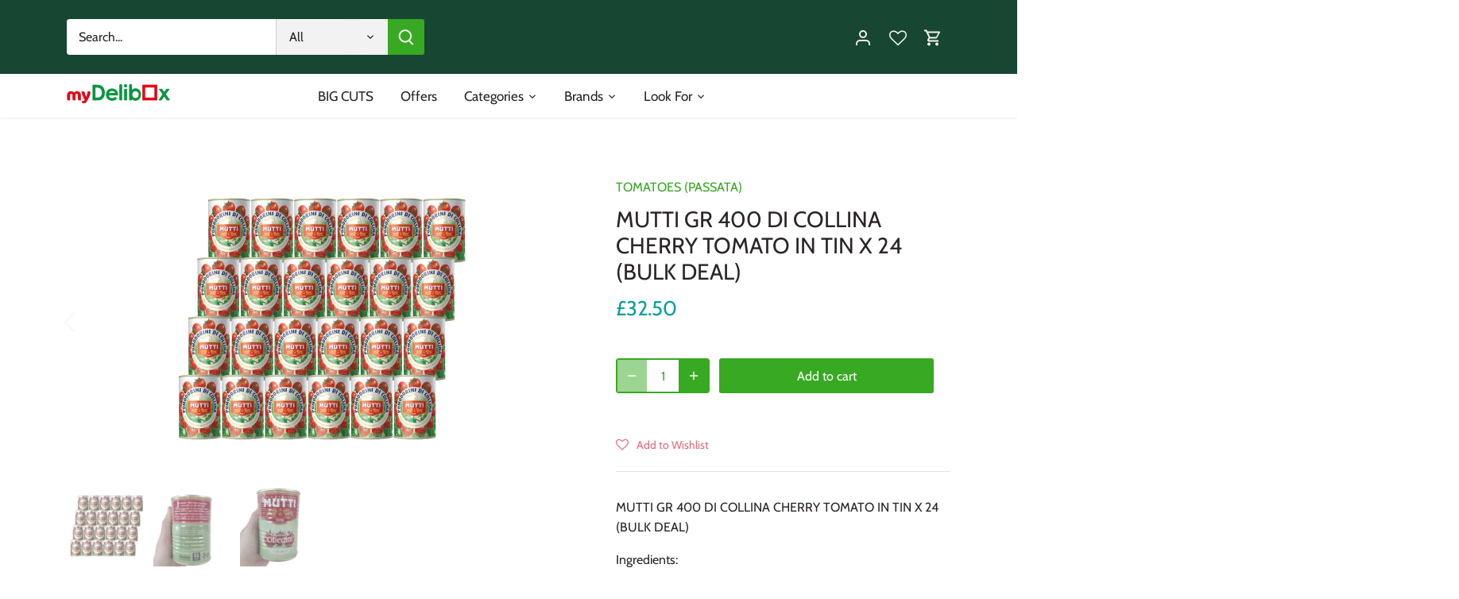

--- FILE ---
content_type: text/html; charset=utf-8
request_url: https://www.mydelibox.com/products/mutti-gr-400-di-collina-cherry-tomato-in-tin-x-24-bulk-deal
body_size: 37474
content:
<!doctype html>
<html class="no-js" lang="en">
<head>
  <!-- Canopy 4.2.1 -->

  <link rel="preload" href="//www.mydelibox.com/cdn/shop/t/59/assets/styles.css?v=35721273731340148091764614275" as="style">
  <meta charset="utf-8" />
<meta name="viewport" content="width=device-width,initial-scale=1.0" />
<meta http-equiv="X-UA-Compatible" content="IE=edge">

<link rel="preconnect" href="https://cdn.shopify.com" crossorigin>
<link rel="preconnect" href="https://fonts.shopify.com" crossorigin>
<link rel="preconnect" href="https://monorail-edge.shopifysvc.com"><link rel="preload" as="font" href="//www.mydelibox.com/cdn/fonts/cabin/cabin_n4.cefc6494a78f87584a6f312fea532919154f66fe.woff2" type="font/woff2" crossorigin><link rel="preload" as="font" href="//www.mydelibox.com/cdn/fonts/cabin/cabin_n7.255204a342bfdbc9ae2017bd4e6a90f8dbb2f561.woff2" type="font/woff2" crossorigin><link rel="preload" as="font" href="//www.mydelibox.com/cdn/fonts/cabin/cabin_i4.d89c1b32b09ecbc46c12781fcf7b2085f17c0be9.woff2" type="font/woff2" crossorigin><link rel="preload" as="font" href="//www.mydelibox.com/cdn/fonts/cabin/cabin_i7.ef2404c08a493e7ccbc92d8c39adf683f40e1fb5.woff2" type="font/woff2" crossorigin><link rel="preload" as="font" href="//www.mydelibox.com/cdn/fonts/cabin/cabin_n4.cefc6494a78f87584a6f312fea532919154f66fe.woff2" type="font/woff2" crossorigin><link rel="preload" as="font" href="//www.mydelibox.com/cdn/fonts/cabin/cabin_n4.cefc6494a78f87584a6f312fea532919154f66fe.woff2" type="font/woff2" crossorigin><link rel="preload" as="font" href="//www.mydelibox.com/cdn/fonts/cabin/cabin_n4.cefc6494a78f87584a6f312fea532919154f66fe.woff2" type="font/woff2" crossorigin><link rel="preload" href="//www.mydelibox.com/cdn/shop/t/59/assets/vendor.min.js?v=109634595573403464951656633882" as="script">
<link rel="preload" href="//www.mydelibox.com/cdn/shop/t/59/assets/theme.js?v=51741169011406963741656633882" as="script"><link rel="canonical" href="https://www.mydelibox.com/products/mutti-gr-400-di-collina-cherry-tomato-in-tin-x-24-bulk-deal" /><link rel="shortcut icon" href="//www.mydelibox.com/cdn/shop/files/favicon-32x32.png?v=1655396641" type="image/png" /><meta name="description" content="MUTTI GR 400 DI COLLINA CHERRY TOMATO IN TIN X 24 (BULK DEAL) Ingredients: Cherry Tomatoes, Tomato Juice Best before End: See package. Allergy Advice: For allergens, see ingredients in BOLD.">

  <meta name="theme-color" content="#38a922">

  <title>
    MUTTI GR 400 DI COLLINA CHERRY TOMATO IN TIN X 24 (BULK DEAL) &ndash; myDelibox
  </title>

  <meta property="og:site_name" content="myDelibox">
<meta property="og:url" content="https://www.mydelibox.com/products/mutti-gr-400-di-collina-cherry-tomato-in-tin-x-24-bulk-deal">
<meta property="og:title" content="MUTTI GR 400 DI COLLINA CHERRY TOMATO IN TIN X 24 (BULK DEAL)">
<meta property="og:type" content="product">
<meta property="og:description" content="MUTTI GR 400 DI COLLINA CHERRY TOMATO IN TIN X 24 (BULK DEAL) Ingredients: Cherry Tomatoes, Tomato Juice Best before End: See package. Allergy Advice: For allergens, see ingredients in BOLD."><meta property="og:image" content="http://www.mydelibox.com/cdn/shop/products/24P_258608_1200x1200.png?v=1494067740">
  <meta property="og:image:secure_url" content="https://www.mydelibox.com/cdn/shop/products/24P_258608_1200x1200.png?v=1494067740">
  <meta property="og:image:width" content="400">
  <meta property="og:image:height" content="400"><meta property="og:price:amount" content="32.50">
  <meta property="og:price:currency" content="GBP"><meta name="twitter:card" content="summary_large_image">
<meta name="twitter:title" content="MUTTI GR 400 DI COLLINA CHERRY TOMATO IN TIN X 24 (BULK DEAL)">
<meta name="twitter:description" content="MUTTI GR 400 DI COLLINA CHERRY TOMATO IN TIN X 24 (BULK DEAL) Ingredients: Cherry Tomatoes, Tomato Juice Best before End: See package. Allergy Advice: For allergens, see ingredients in BOLD.">


  <link href="//www.mydelibox.com/cdn/shop/t/59/assets/styles.css?v=35721273731340148091764614275" rel="stylesheet" type="text/css" media="all" />

  <script>
    document.documentElement.className = document.documentElement.className.replace('no-js', 'js');
    window.theme = window.theme || {};
    
    theme.money_format_with_code_preference = "\u003cspan class=money\u003e£{{amount}}\u003c\/span\u003e";
    
    theme.money_format = "\u003cspan class=money\u003e£{{amount}}\u003c\/span\u003e";
    theme.customerIsLoggedIn = false;

    
      theme.shippingCalcMoneyFormat = "\u003cspan class=money\u003e£{{amount}}\u003c\/span\u003e";
    

    theme.strings = {
      previous: "Previous",
      next: "Next",
      close: "Close",
      addressError: "Error looking up that address",
      addressNoResults: "No results for that address",
      addressQueryLimit: "You have exceeded the Google API usage limit. Consider upgrading to a \u003ca href=\"https:\/\/developers.google.com\/maps\/premium\/usage-limits\"\u003ePremium Plan\u003c\/a\u003e.",
      authError: "There was a problem authenticating your Google Maps API Key.",
      shippingCalcSubmitButton: "Calculate shipping",
      shippingCalcSubmitButtonDisabled: "Calculating...",
      infiniteScrollCollectionLoading: "Loading more items...",
      infiniteScrollCollectionFinishedMsg : "No more items",
      infiniteScrollBlogLoading: "Loading more articles...",
      infiniteScrollBlogFinishedMsg : "No more articles",
      blogsShowTags: "Show tags",
      priceNonExistent: "Unavailable",
      buttonDefault: "Add to cart",
      buttonNoStock: "Out of stock",
      buttonNoVariant: "Unavailable",
      unitPriceSeparator: " \/ ",
      onlyXLeft: "[[ quantity ]] in stock",
      productAddingToCart: "Adding",
      productAddedToCart: "Added",
      quickbuyAdded: "Added to cart",
      cartSummary: "View cart",
      cartContinue: "Continue shopping",
      colorBoxPrevious: "Previous",
      colorBoxNext: "Next",
      colorBoxClose: "Close",
      imageSlider: "Image slider",
      confirmEmptyCart: "Are you sure you want to empty your cart?",
      inYourCart: "In your cart",
      removeFromCart: "Remove from cart",
      clearAll: "Clear all",
      layout_live_search_see_all: "See all results",
      general_quick_search_pages: "Pages",
      general_quick_search_no_results: "Sorry, we couldn\u0026#39;t find any results",
      products_labels_sold_out: "Out of stock",
      products_labels_sale: "BIG CUT",
      maximumQuantity: "You can only have [quantity] in your cart",
      fullDetails: "Full details",
      cartConfirmRemove: "Are you sure you want to remove this item?"
    };

    theme.routes = {
      root_url: '/',
      account_url: '/account',
      account_login_url: '/account/login',
      account_logout_url: '/account/logout',
      account_recover_url: '/account/recover',
      account_register_url: '/account/register',
      account_addresses_url: '/account/addresses',
      collections_url: '/collections',
      all_products_collection_url: '/collections/all',
      search_url: '/search',
      cart_url: '/cart',
      cart_add_url: '/cart/add',
      cart_change_url: '/cart/change',
      cart_clear_url: '/cart/clear'
    };

    theme.scripts = {
      masonry: "\/\/www.mydelibox.com\/cdn\/shop\/t\/59\/assets\/masonry.v3.2.2.min.js?v=70136629540791627221656633882",
      jqueryInfiniteScroll: "\/\/www.mydelibox.com\/cdn\/shop\/t\/59\/assets\/jquery.infinitescroll.2.1.0.min.js?v=162864979201917639991656633882",
      underscore: "\/\/cdnjs.cloudflare.com\/ajax\/libs\/underscore.js\/1.6.0\/underscore-min.js",
      shopifyCommon: "\/\/www.mydelibox.com\/cdn\/shopifycloud\/storefront\/assets\/themes_support\/shopify_common-5f594365.js",
      jqueryCart: "\/\/www.mydelibox.com\/cdn\/shop\/t\/59\/assets\/shipping-calculator.v1.0.min.js?v=20682063813605048711656633882"
    };

    theme.settings = {
      cartType: "drawer-standard",
      openCartDrawerOnMob: true,
      quickBuyType: "in-page",
      superscriptDecimals: false,
      currencyCodeEnabled: false
    }
  </script><script>window.performance && window.performance.mark && window.performance.mark('shopify.content_for_header.start');</script><meta id="shopify-digital-wallet" name="shopify-digital-wallet" content="/16064187/digital_wallets/dialog">
<meta name="shopify-checkout-api-token" content="25e21e19706c65d4aeeabcc0fbd91e9c">
<meta id="in-context-paypal-metadata" data-shop-id="16064187" data-venmo-supported="false" data-environment="production" data-locale="en_US" data-paypal-v4="true" data-currency="GBP">
<link rel="alternate" type="application/json+oembed" href="https://www.mydelibox.com/products/mutti-gr-400-di-collina-cherry-tomato-in-tin-x-24-bulk-deal.oembed">
<script async="async" src="/checkouts/internal/preloads.js?locale=en-GB"></script>
<link rel="preconnect" href="https://shop.app" crossorigin="anonymous">
<script async="async" src="https://shop.app/checkouts/internal/preloads.js?locale=en-GB&shop_id=16064187" crossorigin="anonymous"></script>
<script id="apple-pay-shop-capabilities" type="application/json">{"shopId":16064187,"countryCode":"GB","currencyCode":"GBP","merchantCapabilities":["supports3DS"],"merchantId":"gid:\/\/shopify\/Shop\/16064187","merchantName":"myDelibox","requiredBillingContactFields":["postalAddress","email","phone"],"requiredShippingContactFields":["postalAddress","email","phone"],"shippingType":"shipping","supportedNetworks":["visa","maestro","masterCard","amex","discover","elo"],"total":{"type":"pending","label":"myDelibox","amount":"1.00"},"shopifyPaymentsEnabled":true,"supportsSubscriptions":true}</script>
<script id="shopify-features" type="application/json">{"accessToken":"25e21e19706c65d4aeeabcc0fbd91e9c","betas":["rich-media-storefront-analytics"],"domain":"www.mydelibox.com","predictiveSearch":true,"shopId":16064187,"locale":"en"}</script>
<script>var Shopify = Shopify || {};
Shopify.shop = "emporio-amato.myshopify.com";
Shopify.locale = "en";
Shopify.currency = {"active":"GBP","rate":"1.0"};
Shopify.country = "GB";
Shopify.theme = {"name":"2024.08.16 Normal","id":133865701615,"schema_name":"Canopy","schema_version":"4.2.1","theme_store_id":732,"role":"main"};
Shopify.theme.handle = "null";
Shopify.theme.style = {"id":null,"handle":null};
Shopify.cdnHost = "www.mydelibox.com/cdn";
Shopify.routes = Shopify.routes || {};
Shopify.routes.root = "/";</script>
<script type="module">!function(o){(o.Shopify=o.Shopify||{}).modules=!0}(window);</script>
<script>!function(o){function n(){var o=[];function n(){o.push(Array.prototype.slice.apply(arguments))}return n.q=o,n}var t=o.Shopify=o.Shopify||{};t.loadFeatures=n(),t.autoloadFeatures=n()}(window);</script>
<script>
  window.ShopifyPay = window.ShopifyPay || {};
  window.ShopifyPay.apiHost = "shop.app\/pay";
  window.ShopifyPay.redirectState = null;
</script>
<script id="shop-js-analytics" type="application/json">{"pageType":"product"}</script>
<script defer="defer" async type="module" src="//www.mydelibox.com/cdn/shopifycloud/shop-js/modules/v2/client.init-shop-cart-sync_BT-GjEfc.en.esm.js"></script>
<script defer="defer" async type="module" src="//www.mydelibox.com/cdn/shopifycloud/shop-js/modules/v2/chunk.common_D58fp_Oc.esm.js"></script>
<script defer="defer" async type="module" src="//www.mydelibox.com/cdn/shopifycloud/shop-js/modules/v2/chunk.modal_xMitdFEc.esm.js"></script>
<script type="module">
  await import("//www.mydelibox.com/cdn/shopifycloud/shop-js/modules/v2/client.init-shop-cart-sync_BT-GjEfc.en.esm.js");
await import("//www.mydelibox.com/cdn/shopifycloud/shop-js/modules/v2/chunk.common_D58fp_Oc.esm.js");
await import("//www.mydelibox.com/cdn/shopifycloud/shop-js/modules/v2/chunk.modal_xMitdFEc.esm.js");

  window.Shopify.SignInWithShop?.initShopCartSync?.({"fedCMEnabled":true,"windoidEnabled":true});

</script>
<script>
  window.Shopify = window.Shopify || {};
  if (!window.Shopify.featureAssets) window.Shopify.featureAssets = {};
  window.Shopify.featureAssets['shop-js'] = {"shop-cart-sync":["modules/v2/client.shop-cart-sync_DZOKe7Ll.en.esm.js","modules/v2/chunk.common_D58fp_Oc.esm.js","modules/v2/chunk.modal_xMitdFEc.esm.js"],"init-fed-cm":["modules/v2/client.init-fed-cm_B6oLuCjv.en.esm.js","modules/v2/chunk.common_D58fp_Oc.esm.js","modules/v2/chunk.modal_xMitdFEc.esm.js"],"shop-cash-offers":["modules/v2/client.shop-cash-offers_D2sdYoxE.en.esm.js","modules/v2/chunk.common_D58fp_Oc.esm.js","modules/v2/chunk.modal_xMitdFEc.esm.js"],"shop-login-button":["modules/v2/client.shop-login-button_QeVjl5Y3.en.esm.js","modules/v2/chunk.common_D58fp_Oc.esm.js","modules/v2/chunk.modal_xMitdFEc.esm.js"],"pay-button":["modules/v2/client.pay-button_DXTOsIq6.en.esm.js","modules/v2/chunk.common_D58fp_Oc.esm.js","modules/v2/chunk.modal_xMitdFEc.esm.js"],"shop-button":["modules/v2/client.shop-button_DQZHx9pm.en.esm.js","modules/v2/chunk.common_D58fp_Oc.esm.js","modules/v2/chunk.modal_xMitdFEc.esm.js"],"avatar":["modules/v2/client.avatar_BTnouDA3.en.esm.js"],"init-windoid":["modules/v2/client.init-windoid_CR1B-cfM.en.esm.js","modules/v2/chunk.common_D58fp_Oc.esm.js","modules/v2/chunk.modal_xMitdFEc.esm.js"],"init-shop-for-new-customer-accounts":["modules/v2/client.init-shop-for-new-customer-accounts_C_vY_xzh.en.esm.js","modules/v2/client.shop-login-button_QeVjl5Y3.en.esm.js","modules/v2/chunk.common_D58fp_Oc.esm.js","modules/v2/chunk.modal_xMitdFEc.esm.js"],"init-shop-email-lookup-coordinator":["modules/v2/client.init-shop-email-lookup-coordinator_BI7n9ZSv.en.esm.js","modules/v2/chunk.common_D58fp_Oc.esm.js","modules/v2/chunk.modal_xMitdFEc.esm.js"],"init-shop-cart-sync":["modules/v2/client.init-shop-cart-sync_BT-GjEfc.en.esm.js","modules/v2/chunk.common_D58fp_Oc.esm.js","modules/v2/chunk.modal_xMitdFEc.esm.js"],"shop-toast-manager":["modules/v2/client.shop-toast-manager_DiYdP3xc.en.esm.js","modules/v2/chunk.common_D58fp_Oc.esm.js","modules/v2/chunk.modal_xMitdFEc.esm.js"],"init-customer-accounts":["modules/v2/client.init-customer-accounts_D9ZNqS-Q.en.esm.js","modules/v2/client.shop-login-button_QeVjl5Y3.en.esm.js","modules/v2/chunk.common_D58fp_Oc.esm.js","modules/v2/chunk.modal_xMitdFEc.esm.js"],"init-customer-accounts-sign-up":["modules/v2/client.init-customer-accounts-sign-up_iGw4briv.en.esm.js","modules/v2/client.shop-login-button_QeVjl5Y3.en.esm.js","modules/v2/chunk.common_D58fp_Oc.esm.js","modules/v2/chunk.modal_xMitdFEc.esm.js"],"shop-follow-button":["modules/v2/client.shop-follow-button_CqMgW2wH.en.esm.js","modules/v2/chunk.common_D58fp_Oc.esm.js","modules/v2/chunk.modal_xMitdFEc.esm.js"],"checkout-modal":["modules/v2/client.checkout-modal_xHeaAweL.en.esm.js","modules/v2/chunk.common_D58fp_Oc.esm.js","modules/v2/chunk.modal_xMitdFEc.esm.js"],"shop-login":["modules/v2/client.shop-login_D91U-Q7h.en.esm.js","modules/v2/chunk.common_D58fp_Oc.esm.js","modules/v2/chunk.modal_xMitdFEc.esm.js"],"lead-capture":["modules/v2/client.lead-capture_BJmE1dJe.en.esm.js","modules/v2/chunk.common_D58fp_Oc.esm.js","modules/v2/chunk.modal_xMitdFEc.esm.js"],"payment-terms":["modules/v2/client.payment-terms_Ci9AEqFq.en.esm.js","modules/v2/chunk.common_D58fp_Oc.esm.js","modules/v2/chunk.modal_xMitdFEc.esm.js"]};
</script>
<script>(function() {
  var isLoaded = false;
  function asyncLoad() {
    if (isLoaded) return;
    isLoaded = true;
    var urls = ["https:\/\/assets.smartwishlist.webmarked.net\/static\/v6\/smartwishlist2.js?shop=emporio-amato.myshopify.com","https:\/\/chimpstatic.com\/mcjs-connected\/js\/users\/6876a6cfc024786879a051e8b\/2d1a51377ebc9a0f372503e72.js?shop=emporio-amato.myshopify.com","https:\/\/shopify.orderdeadline.com\/app\/frontend\/js\/order-deadline-dev.js?shop=emporio-amato.myshopify.com","https:\/\/ecommplugins-scripts.trustpilot.com\/v2.1\/js\/header.min.js?settings=eyJrZXkiOiJvY2QxV0lHaFJJS1RMcmdpIn0=\u0026shop=emporio-amato.myshopify.com","https:\/\/ecommplugins-trustboxsettings.trustpilot.com\/emporio-amato.myshopify.com.js?settings=1585931302839\u0026shop=emporio-amato.myshopify.com","https:\/\/cdn-spurit.com\/in-stock-reminder\/js\/common.js?shop=emporio-amato.myshopify.com"];
    for (var i = 0; i < urls.length; i++) {
      var s = document.createElement('script');
      s.type = 'text/javascript';
      s.async = true;
      s.src = urls[i];
      var x = document.getElementsByTagName('script')[0];
      x.parentNode.insertBefore(s, x);
    }
  };
  if(window.attachEvent) {
    window.attachEvent('onload', asyncLoad);
  } else {
    window.addEventListener('load', asyncLoad, false);
  }
})();</script>
<script id="__st">var __st={"a":16064187,"offset":0,"reqid":"cb96d720-f3cf-4a93-9d1f-29668024a2e5-1769032023","pageurl":"www.mydelibox.com\/products\/mutti-gr-400-di-collina-cherry-tomato-in-tin-x-24-bulk-deal","u":"ee4bd255cfa0","p":"product","rtyp":"product","rid":10431208019};</script>
<script>window.ShopifyPaypalV4VisibilityTracking = true;</script>
<script id="captcha-bootstrap">!function(){'use strict';const t='contact',e='account',n='new_comment',o=[[t,t],['blogs',n],['comments',n],[t,'customer']],c=[[e,'customer_login'],[e,'guest_login'],[e,'recover_customer_password'],[e,'create_customer']],r=t=>t.map((([t,e])=>`form[action*='/${t}']:not([data-nocaptcha='true']) input[name='form_type'][value='${e}']`)).join(','),a=t=>()=>t?[...document.querySelectorAll(t)].map((t=>t.form)):[];function s(){const t=[...o],e=r(t);return a(e)}const i='password',u='form_key',d=['recaptcha-v3-token','g-recaptcha-response','h-captcha-response',i],f=()=>{try{return window.sessionStorage}catch{return}},m='__shopify_v',_=t=>t.elements[u];function p(t,e,n=!1){try{const o=window.sessionStorage,c=JSON.parse(o.getItem(e)),{data:r}=function(t){const{data:e,action:n}=t;return t[m]||n?{data:e,action:n}:{data:t,action:n}}(c);for(const[e,n]of Object.entries(r))t.elements[e]&&(t.elements[e].value=n);n&&o.removeItem(e)}catch(o){console.error('form repopulation failed',{error:o})}}const l='form_type',E='cptcha';function T(t){t.dataset[E]=!0}const w=window,h=w.document,L='Shopify',v='ce_forms',y='captcha';let A=!1;((t,e)=>{const n=(g='f06e6c50-85a8-45c8-87d0-21a2b65856fe',I='https://cdn.shopify.com/shopifycloud/storefront-forms-hcaptcha/ce_storefront_forms_captcha_hcaptcha.v1.5.2.iife.js',D={infoText:'Protected by hCaptcha',privacyText:'Privacy',termsText:'Terms'},(t,e,n)=>{const o=w[L][v],c=o.bindForm;if(c)return c(t,g,e,D).then(n);var r;o.q.push([[t,g,e,D],n]),r=I,A||(h.body.append(Object.assign(h.createElement('script'),{id:'captcha-provider',async:!0,src:r})),A=!0)});var g,I,D;w[L]=w[L]||{},w[L][v]=w[L][v]||{},w[L][v].q=[],w[L][y]=w[L][y]||{},w[L][y].protect=function(t,e){n(t,void 0,e),T(t)},Object.freeze(w[L][y]),function(t,e,n,w,h,L){const[v,y,A,g]=function(t,e,n){const i=e?o:[],u=t?c:[],d=[...i,...u],f=r(d),m=r(i),_=r(d.filter((([t,e])=>n.includes(e))));return[a(f),a(m),a(_),s()]}(w,h,L),I=t=>{const e=t.target;return e instanceof HTMLFormElement?e:e&&e.form},D=t=>v().includes(t);t.addEventListener('submit',(t=>{const e=I(t);if(!e)return;const n=D(e)&&!e.dataset.hcaptchaBound&&!e.dataset.recaptchaBound,o=_(e),c=g().includes(e)&&(!o||!o.value);(n||c)&&t.preventDefault(),c&&!n&&(function(t){try{if(!f())return;!function(t){const e=f();if(!e)return;const n=_(t);if(!n)return;const o=n.value;o&&e.removeItem(o)}(t);const e=Array.from(Array(32),(()=>Math.random().toString(36)[2])).join('');!function(t,e){_(t)||t.append(Object.assign(document.createElement('input'),{type:'hidden',name:u})),t.elements[u].value=e}(t,e),function(t,e){const n=f();if(!n)return;const o=[...t.querySelectorAll(`input[type='${i}']`)].map((({name:t})=>t)),c=[...d,...o],r={};for(const[a,s]of new FormData(t).entries())c.includes(a)||(r[a]=s);n.setItem(e,JSON.stringify({[m]:1,action:t.action,data:r}))}(t,e)}catch(e){console.error('failed to persist form',e)}}(e),e.submit())}));const S=(t,e)=>{t&&!t.dataset[E]&&(n(t,e.some((e=>e===t))),T(t))};for(const o of['focusin','change'])t.addEventListener(o,(t=>{const e=I(t);D(e)&&S(e,y())}));const B=e.get('form_key'),M=e.get(l),P=B&&M;t.addEventListener('DOMContentLoaded',(()=>{const t=y();if(P)for(const e of t)e.elements[l].value===M&&p(e,B);[...new Set([...A(),...v().filter((t=>'true'===t.dataset.shopifyCaptcha))])].forEach((e=>S(e,t)))}))}(h,new URLSearchParams(w.location.search),n,t,e,['guest_login'])})(!0,!0)}();</script>
<script integrity="sha256-4kQ18oKyAcykRKYeNunJcIwy7WH5gtpwJnB7kiuLZ1E=" data-source-attribution="shopify.loadfeatures" defer="defer" src="//www.mydelibox.com/cdn/shopifycloud/storefront/assets/storefront/load_feature-a0a9edcb.js" crossorigin="anonymous"></script>
<script crossorigin="anonymous" defer="defer" src="//www.mydelibox.com/cdn/shopifycloud/storefront/assets/shopify_pay/storefront-65b4c6d7.js?v=20250812"></script>
<script data-source-attribution="shopify.dynamic_checkout.dynamic.init">var Shopify=Shopify||{};Shopify.PaymentButton=Shopify.PaymentButton||{isStorefrontPortableWallets:!0,init:function(){window.Shopify.PaymentButton.init=function(){};var t=document.createElement("script");t.src="https://www.mydelibox.com/cdn/shopifycloud/portable-wallets/latest/portable-wallets.en.js",t.type="module",document.head.appendChild(t)}};
</script>
<script data-source-attribution="shopify.dynamic_checkout.buyer_consent">
  function portableWalletsHideBuyerConsent(e){var t=document.getElementById("shopify-buyer-consent"),n=document.getElementById("shopify-subscription-policy-button");t&&n&&(t.classList.add("hidden"),t.setAttribute("aria-hidden","true"),n.removeEventListener("click",e))}function portableWalletsShowBuyerConsent(e){var t=document.getElementById("shopify-buyer-consent"),n=document.getElementById("shopify-subscription-policy-button");t&&n&&(t.classList.remove("hidden"),t.removeAttribute("aria-hidden"),n.addEventListener("click",e))}window.Shopify?.PaymentButton&&(window.Shopify.PaymentButton.hideBuyerConsent=portableWalletsHideBuyerConsent,window.Shopify.PaymentButton.showBuyerConsent=portableWalletsShowBuyerConsent);
</script>
<script data-source-attribution="shopify.dynamic_checkout.cart.bootstrap">document.addEventListener("DOMContentLoaded",(function(){function t(){return document.querySelector("shopify-accelerated-checkout-cart, shopify-accelerated-checkout")}if(t())Shopify.PaymentButton.init();else{new MutationObserver((function(e,n){t()&&(Shopify.PaymentButton.init(),n.disconnect())})).observe(document.body,{childList:!0,subtree:!0})}}));
</script>
<link id="shopify-accelerated-checkout-styles" rel="stylesheet" media="screen" href="https://www.mydelibox.com/cdn/shopifycloud/portable-wallets/latest/accelerated-checkout-backwards-compat.css" crossorigin="anonymous">
<style id="shopify-accelerated-checkout-cart">
        #shopify-buyer-consent {
  margin-top: 1em;
  display: inline-block;
  width: 100%;
}

#shopify-buyer-consent.hidden {
  display: none;
}

#shopify-subscription-policy-button {
  background: none;
  border: none;
  padding: 0;
  text-decoration: underline;
  font-size: inherit;
  cursor: pointer;
}

#shopify-subscription-policy-button::before {
  box-shadow: none;
}

      </style>

<script>window.performance && window.performance.mark && window.performance.mark('shopify.content_for_header.end');</script>
<link href="https://monorail-edge.shopifysvc.com" rel="dns-prefetch">
<script>(function(){if ("sendBeacon" in navigator && "performance" in window) {try {var session_token_from_headers = performance.getEntriesByType('navigation')[0].serverTiming.find(x => x.name == '_s').description;} catch {var session_token_from_headers = undefined;}var session_cookie_matches = document.cookie.match(/_shopify_s=([^;]*)/);var session_token_from_cookie = session_cookie_matches && session_cookie_matches.length === 2 ? session_cookie_matches[1] : "";var session_token = session_token_from_headers || session_token_from_cookie || "";function handle_abandonment_event(e) {var entries = performance.getEntries().filter(function(entry) {return /monorail-edge.shopifysvc.com/.test(entry.name);});if (!window.abandonment_tracked && entries.length === 0) {window.abandonment_tracked = true;var currentMs = Date.now();var navigation_start = performance.timing.navigationStart;var payload = {shop_id: 16064187,url: window.location.href,navigation_start,duration: currentMs - navigation_start,session_token,page_type: "product"};window.navigator.sendBeacon("https://monorail-edge.shopifysvc.com/v1/produce", JSON.stringify({schema_id: "online_store_buyer_site_abandonment/1.1",payload: payload,metadata: {event_created_at_ms: currentMs,event_sent_at_ms: currentMs}}));}}window.addEventListener('pagehide', handle_abandonment_event);}}());</script>
<script id="web-pixels-manager-setup">(function e(e,d,r,n,o){if(void 0===o&&(o={}),!Boolean(null===(a=null===(i=window.Shopify)||void 0===i?void 0:i.analytics)||void 0===a?void 0:a.replayQueue)){var i,a;window.Shopify=window.Shopify||{};var t=window.Shopify;t.analytics=t.analytics||{};var s=t.analytics;s.replayQueue=[],s.publish=function(e,d,r){return s.replayQueue.push([e,d,r]),!0};try{self.performance.mark("wpm:start")}catch(e){}var l=function(){var e={modern:/Edge?\/(1{2}[4-9]|1[2-9]\d|[2-9]\d{2}|\d{4,})\.\d+(\.\d+|)|Firefox\/(1{2}[4-9]|1[2-9]\d|[2-9]\d{2}|\d{4,})\.\d+(\.\d+|)|Chrom(ium|e)\/(9{2}|\d{3,})\.\d+(\.\d+|)|(Maci|X1{2}).+ Version\/(15\.\d+|(1[6-9]|[2-9]\d|\d{3,})\.\d+)([,.]\d+|)( \(\w+\)|)( Mobile\/\w+|) Safari\/|Chrome.+OPR\/(9{2}|\d{3,})\.\d+\.\d+|(CPU[ +]OS|iPhone[ +]OS|CPU[ +]iPhone|CPU IPhone OS|CPU iPad OS)[ +]+(15[._]\d+|(1[6-9]|[2-9]\d|\d{3,})[._]\d+)([._]\d+|)|Android:?[ /-](13[3-9]|1[4-9]\d|[2-9]\d{2}|\d{4,})(\.\d+|)(\.\d+|)|Android.+Firefox\/(13[5-9]|1[4-9]\d|[2-9]\d{2}|\d{4,})\.\d+(\.\d+|)|Android.+Chrom(ium|e)\/(13[3-9]|1[4-9]\d|[2-9]\d{2}|\d{4,})\.\d+(\.\d+|)|SamsungBrowser\/([2-9]\d|\d{3,})\.\d+/,legacy:/Edge?\/(1[6-9]|[2-9]\d|\d{3,})\.\d+(\.\d+|)|Firefox\/(5[4-9]|[6-9]\d|\d{3,})\.\d+(\.\d+|)|Chrom(ium|e)\/(5[1-9]|[6-9]\d|\d{3,})\.\d+(\.\d+|)([\d.]+$|.*Safari\/(?![\d.]+ Edge\/[\d.]+$))|(Maci|X1{2}).+ Version\/(10\.\d+|(1[1-9]|[2-9]\d|\d{3,})\.\d+)([,.]\d+|)( \(\w+\)|)( Mobile\/\w+|) Safari\/|Chrome.+OPR\/(3[89]|[4-9]\d|\d{3,})\.\d+\.\d+|(CPU[ +]OS|iPhone[ +]OS|CPU[ +]iPhone|CPU IPhone OS|CPU iPad OS)[ +]+(10[._]\d+|(1[1-9]|[2-9]\d|\d{3,})[._]\d+)([._]\d+|)|Android:?[ /-](13[3-9]|1[4-9]\d|[2-9]\d{2}|\d{4,})(\.\d+|)(\.\d+|)|Mobile Safari.+OPR\/([89]\d|\d{3,})\.\d+\.\d+|Android.+Firefox\/(13[5-9]|1[4-9]\d|[2-9]\d{2}|\d{4,})\.\d+(\.\d+|)|Android.+Chrom(ium|e)\/(13[3-9]|1[4-9]\d|[2-9]\d{2}|\d{4,})\.\d+(\.\d+|)|Android.+(UC? ?Browser|UCWEB|U3)[ /]?(15\.([5-9]|\d{2,})|(1[6-9]|[2-9]\d|\d{3,})\.\d+)\.\d+|SamsungBrowser\/(5\.\d+|([6-9]|\d{2,})\.\d+)|Android.+MQ{2}Browser\/(14(\.(9|\d{2,})|)|(1[5-9]|[2-9]\d|\d{3,})(\.\d+|))(\.\d+|)|K[Aa][Ii]OS\/(3\.\d+|([4-9]|\d{2,})\.\d+)(\.\d+|)/},d=e.modern,r=e.legacy,n=navigator.userAgent;return n.match(d)?"modern":n.match(r)?"legacy":"unknown"}(),u="modern"===l?"modern":"legacy",c=(null!=n?n:{modern:"",legacy:""})[u],f=function(e){return[e.baseUrl,"/wpm","/b",e.hashVersion,"modern"===e.buildTarget?"m":"l",".js"].join("")}({baseUrl:d,hashVersion:r,buildTarget:u}),m=function(e){var d=e.version,r=e.bundleTarget,n=e.surface,o=e.pageUrl,i=e.monorailEndpoint;return{emit:function(e){var a=e.status,t=e.errorMsg,s=(new Date).getTime(),l=JSON.stringify({metadata:{event_sent_at_ms:s},events:[{schema_id:"web_pixels_manager_load/3.1",payload:{version:d,bundle_target:r,page_url:o,status:a,surface:n,error_msg:t},metadata:{event_created_at_ms:s}}]});if(!i)return console&&console.warn&&console.warn("[Web Pixels Manager] No Monorail endpoint provided, skipping logging."),!1;try{return self.navigator.sendBeacon.bind(self.navigator)(i,l)}catch(e){}var u=new XMLHttpRequest;try{return u.open("POST",i,!0),u.setRequestHeader("Content-Type","text/plain"),u.send(l),!0}catch(e){return console&&console.warn&&console.warn("[Web Pixels Manager] Got an unhandled error while logging to Monorail."),!1}}}}({version:r,bundleTarget:l,surface:e.surface,pageUrl:self.location.href,monorailEndpoint:e.monorailEndpoint});try{o.browserTarget=l,function(e){var d=e.src,r=e.async,n=void 0===r||r,o=e.onload,i=e.onerror,a=e.sri,t=e.scriptDataAttributes,s=void 0===t?{}:t,l=document.createElement("script"),u=document.querySelector("head"),c=document.querySelector("body");if(l.async=n,l.src=d,a&&(l.integrity=a,l.crossOrigin="anonymous"),s)for(var f in s)if(Object.prototype.hasOwnProperty.call(s,f))try{l.dataset[f]=s[f]}catch(e){}if(o&&l.addEventListener("load",o),i&&l.addEventListener("error",i),u)u.appendChild(l);else{if(!c)throw new Error("Did not find a head or body element to append the script");c.appendChild(l)}}({src:f,async:!0,onload:function(){if(!function(){var e,d;return Boolean(null===(d=null===(e=window.Shopify)||void 0===e?void 0:e.analytics)||void 0===d?void 0:d.initialized)}()){var d=window.webPixelsManager.init(e)||void 0;if(d){var r=window.Shopify.analytics;r.replayQueue.forEach((function(e){var r=e[0],n=e[1],o=e[2];d.publishCustomEvent(r,n,o)})),r.replayQueue=[],r.publish=d.publishCustomEvent,r.visitor=d.visitor,r.initialized=!0}}},onerror:function(){return m.emit({status:"failed",errorMsg:"".concat(f," has failed to load")})},sri:function(e){var d=/^sha384-[A-Za-z0-9+/=]+$/;return"string"==typeof e&&d.test(e)}(c)?c:"",scriptDataAttributes:o}),m.emit({status:"loading"})}catch(e){m.emit({status:"failed",errorMsg:(null==e?void 0:e.message)||"Unknown error"})}}})({shopId: 16064187,storefrontBaseUrl: "https://www.mydelibox.com",extensionsBaseUrl: "https://extensions.shopifycdn.com/cdn/shopifycloud/web-pixels-manager",monorailEndpoint: "https://monorail-edge.shopifysvc.com/unstable/produce_batch",surface: "storefront-renderer",enabledBetaFlags: ["2dca8a86"],webPixelsConfigList: [{"id":"1675100545","configuration":"{\"pixel_id\":\"1637583519684519\",\"pixel_type\":\"facebook_pixel\"}","eventPayloadVersion":"v1","runtimeContext":"OPEN","scriptVersion":"ca16bc87fe92b6042fbaa3acc2fbdaa6","type":"APP","apiClientId":2329312,"privacyPurposes":["ANALYTICS","MARKETING","SALE_OF_DATA"],"dataSharingAdjustments":{"protectedCustomerApprovalScopes":["read_customer_address","read_customer_email","read_customer_name","read_customer_personal_data","read_customer_phone"]}},{"id":"506331375","configuration":"{\"config\":\"{\\\"pixel_id\\\":\\\"G-4NFK8FRT8W\\\",\\\"gtag_events\\\":[{\\\"type\\\":\\\"purchase\\\",\\\"action_label\\\":\\\"G-4NFK8FRT8W\\\"},{\\\"type\\\":\\\"page_view\\\",\\\"action_label\\\":\\\"G-4NFK8FRT8W\\\"},{\\\"type\\\":\\\"view_item\\\",\\\"action_label\\\":\\\"G-4NFK8FRT8W\\\"},{\\\"type\\\":\\\"search\\\",\\\"action_label\\\":\\\"G-4NFK8FRT8W\\\"},{\\\"type\\\":\\\"add_to_cart\\\",\\\"action_label\\\":\\\"G-4NFK8FRT8W\\\"},{\\\"type\\\":\\\"begin_checkout\\\",\\\"action_label\\\":\\\"G-4NFK8FRT8W\\\"},{\\\"type\\\":\\\"add_payment_info\\\",\\\"action_label\\\":\\\"G-4NFK8FRT8W\\\"}],\\\"enable_monitoring_mode\\\":false}\"}","eventPayloadVersion":"v1","runtimeContext":"OPEN","scriptVersion":"b2a88bafab3e21179ed38636efcd8a93","type":"APP","apiClientId":1780363,"privacyPurposes":[],"dataSharingAdjustments":{"protectedCustomerApprovalScopes":["read_customer_address","read_customer_email","read_customer_name","read_customer_personal_data","read_customer_phone"]}},{"id":"166789505","eventPayloadVersion":"v1","runtimeContext":"LAX","scriptVersion":"1","type":"CUSTOM","privacyPurposes":["MARKETING"],"name":"Meta pixel (migrated)"},{"id":"shopify-app-pixel","configuration":"{}","eventPayloadVersion":"v1","runtimeContext":"STRICT","scriptVersion":"0450","apiClientId":"shopify-pixel","type":"APP","privacyPurposes":["ANALYTICS","MARKETING"]},{"id":"shopify-custom-pixel","eventPayloadVersion":"v1","runtimeContext":"LAX","scriptVersion":"0450","apiClientId":"shopify-pixel","type":"CUSTOM","privacyPurposes":["ANALYTICS","MARKETING"]}],isMerchantRequest: false,initData: {"shop":{"name":"myDelibox","paymentSettings":{"currencyCode":"GBP"},"myshopifyDomain":"emporio-amato.myshopify.com","countryCode":"GB","storefrontUrl":"https:\/\/www.mydelibox.com"},"customer":null,"cart":null,"checkout":null,"productVariants":[{"price":{"amount":32.5,"currencyCode":"GBP"},"product":{"title":"MUTTI GR 400 DI COLLINA CHERRY TOMATO IN TIN X 24 (BULK DEAL)","vendor":"MUTTI SPA","id":"10431208019","untranslatedTitle":"MUTTI GR 400 DI COLLINA CHERRY TOMATO IN TIN X 24 (BULK DEAL)","url":"\/products\/mutti-gr-400-di-collina-cherry-tomato-in-tin-x-24-bulk-deal","type":"TOMATOES (PASSATA)"},"id":"42291720915","image":{"src":"\/\/www.mydelibox.com\/cdn\/shop\/products\/24P_258608.png?v=1494067740"},"sku":"24P258608","title":"Default Title","untranslatedTitle":"Default Title"}],"purchasingCompany":null},},"https://www.mydelibox.com/cdn","fcfee988w5aeb613cpc8e4bc33m6693e112",{"modern":"","legacy":""},{"shopId":"16064187","storefrontBaseUrl":"https:\/\/www.mydelibox.com","extensionBaseUrl":"https:\/\/extensions.shopifycdn.com\/cdn\/shopifycloud\/web-pixels-manager","surface":"storefront-renderer","enabledBetaFlags":"[\"2dca8a86\"]","isMerchantRequest":"false","hashVersion":"fcfee988w5aeb613cpc8e4bc33m6693e112","publish":"custom","events":"[[\"page_viewed\",{}],[\"product_viewed\",{\"productVariant\":{\"price\":{\"amount\":32.5,\"currencyCode\":\"GBP\"},\"product\":{\"title\":\"MUTTI GR 400 DI COLLINA CHERRY TOMATO IN TIN X 24 (BULK DEAL)\",\"vendor\":\"MUTTI SPA\",\"id\":\"10431208019\",\"untranslatedTitle\":\"MUTTI GR 400 DI COLLINA CHERRY TOMATO IN TIN X 24 (BULK DEAL)\",\"url\":\"\/products\/mutti-gr-400-di-collina-cherry-tomato-in-tin-x-24-bulk-deal\",\"type\":\"TOMATOES (PASSATA)\"},\"id\":\"42291720915\",\"image\":{\"src\":\"\/\/www.mydelibox.com\/cdn\/shop\/products\/24P_258608.png?v=1494067740\"},\"sku\":\"24P258608\",\"title\":\"Default Title\",\"untranslatedTitle\":\"Default Title\"}}]]"});</script><script>
  window.ShopifyAnalytics = window.ShopifyAnalytics || {};
  window.ShopifyAnalytics.meta = window.ShopifyAnalytics.meta || {};
  window.ShopifyAnalytics.meta.currency = 'GBP';
  var meta = {"product":{"id":10431208019,"gid":"gid:\/\/shopify\/Product\/10431208019","vendor":"MUTTI SPA","type":"TOMATOES (PASSATA)","handle":"mutti-gr-400-di-collina-cherry-tomato-in-tin-x-24-bulk-deal","variants":[{"id":42291720915,"price":3250,"name":"MUTTI GR 400 DI COLLINA CHERRY TOMATO IN TIN X 24 (BULK DEAL)","public_title":null,"sku":"24P258608"}],"remote":false},"page":{"pageType":"product","resourceType":"product","resourceId":10431208019,"requestId":"cb96d720-f3cf-4a93-9d1f-29668024a2e5-1769032023"}};
  for (var attr in meta) {
    window.ShopifyAnalytics.meta[attr] = meta[attr];
  }
</script>
<script class="analytics">
  (function () {
    var customDocumentWrite = function(content) {
      var jquery = null;

      if (window.jQuery) {
        jquery = window.jQuery;
      } else if (window.Checkout && window.Checkout.$) {
        jquery = window.Checkout.$;
      }

      if (jquery) {
        jquery('body').append(content);
      }
    };

    var hasLoggedConversion = function(token) {
      if (token) {
        return document.cookie.indexOf('loggedConversion=' + token) !== -1;
      }
      return false;
    }

    var setCookieIfConversion = function(token) {
      if (token) {
        var twoMonthsFromNow = new Date(Date.now());
        twoMonthsFromNow.setMonth(twoMonthsFromNow.getMonth() + 2);

        document.cookie = 'loggedConversion=' + token + '; expires=' + twoMonthsFromNow;
      }
    }

    var trekkie = window.ShopifyAnalytics.lib = window.trekkie = window.trekkie || [];
    if (trekkie.integrations) {
      return;
    }
    trekkie.methods = [
      'identify',
      'page',
      'ready',
      'track',
      'trackForm',
      'trackLink'
    ];
    trekkie.factory = function(method) {
      return function() {
        var args = Array.prototype.slice.call(arguments);
        args.unshift(method);
        trekkie.push(args);
        return trekkie;
      };
    };
    for (var i = 0; i < trekkie.methods.length; i++) {
      var key = trekkie.methods[i];
      trekkie[key] = trekkie.factory(key);
    }
    trekkie.load = function(config) {
      trekkie.config = config || {};
      trekkie.config.initialDocumentCookie = document.cookie;
      var first = document.getElementsByTagName('script')[0];
      var script = document.createElement('script');
      script.type = 'text/javascript';
      script.onerror = function(e) {
        var scriptFallback = document.createElement('script');
        scriptFallback.type = 'text/javascript';
        scriptFallback.onerror = function(error) {
                var Monorail = {
      produce: function produce(monorailDomain, schemaId, payload) {
        var currentMs = new Date().getTime();
        var event = {
          schema_id: schemaId,
          payload: payload,
          metadata: {
            event_created_at_ms: currentMs,
            event_sent_at_ms: currentMs
          }
        };
        return Monorail.sendRequest("https://" + monorailDomain + "/v1/produce", JSON.stringify(event));
      },
      sendRequest: function sendRequest(endpointUrl, payload) {
        // Try the sendBeacon API
        if (window && window.navigator && typeof window.navigator.sendBeacon === 'function' && typeof window.Blob === 'function' && !Monorail.isIos12()) {
          var blobData = new window.Blob([payload], {
            type: 'text/plain'
          });

          if (window.navigator.sendBeacon(endpointUrl, blobData)) {
            return true;
          } // sendBeacon was not successful

        } // XHR beacon

        var xhr = new XMLHttpRequest();

        try {
          xhr.open('POST', endpointUrl);
          xhr.setRequestHeader('Content-Type', 'text/plain');
          xhr.send(payload);
        } catch (e) {
          console.log(e);
        }

        return false;
      },
      isIos12: function isIos12() {
        return window.navigator.userAgent.lastIndexOf('iPhone; CPU iPhone OS 12_') !== -1 || window.navigator.userAgent.lastIndexOf('iPad; CPU OS 12_') !== -1;
      }
    };
    Monorail.produce('monorail-edge.shopifysvc.com',
      'trekkie_storefront_load_errors/1.1',
      {shop_id: 16064187,
      theme_id: 133865701615,
      app_name: "storefront",
      context_url: window.location.href,
      source_url: "//www.mydelibox.com/cdn/s/trekkie.storefront.cd680fe47e6c39ca5d5df5f0a32d569bc48c0f27.min.js"});

        };
        scriptFallback.async = true;
        scriptFallback.src = '//www.mydelibox.com/cdn/s/trekkie.storefront.cd680fe47e6c39ca5d5df5f0a32d569bc48c0f27.min.js';
        first.parentNode.insertBefore(scriptFallback, first);
      };
      script.async = true;
      script.src = '//www.mydelibox.com/cdn/s/trekkie.storefront.cd680fe47e6c39ca5d5df5f0a32d569bc48c0f27.min.js';
      first.parentNode.insertBefore(script, first);
    };
    trekkie.load(
      {"Trekkie":{"appName":"storefront","development":false,"defaultAttributes":{"shopId":16064187,"isMerchantRequest":null,"themeId":133865701615,"themeCityHash":"3278779798884596944","contentLanguage":"en","currency":"GBP","eventMetadataId":"a93c9715-c2e1-4a63-a281-7031fd0233ed"},"isServerSideCookieWritingEnabled":true,"monorailRegion":"shop_domain","enabledBetaFlags":["65f19447"]},"Session Attribution":{},"S2S":{"facebookCapiEnabled":true,"source":"trekkie-storefront-renderer","apiClientId":580111}}
    );

    var loaded = false;
    trekkie.ready(function() {
      if (loaded) return;
      loaded = true;

      window.ShopifyAnalytics.lib = window.trekkie;

      var originalDocumentWrite = document.write;
      document.write = customDocumentWrite;
      try { window.ShopifyAnalytics.merchantGoogleAnalytics.call(this); } catch(error) {};
      document.write = originalDocumentWrite;

      window.ShopifyAnalytics.lib.page(null,{"pageType":"product","resourceType":"product","resourceId":10431208019,"requestId":"cb96d720-f3cf-4a93-9d1f-29668024a2e5-1769032023","shopifyEmitted":true});

      var match = window.location.pathname.match(/checkouts\/(.+)\/(thank_you|post_purchase)/)
      var token = match? match[1]: undefined;
      if (!hasLoggedConversion(token)) {
        setCookieIfConversion(token);
        window.ShopifyAnalytics.lib.track("Viewed Product",{"currency":"GBP","variantId":42291720915,"productId":10431208019,"productGid":"gid:\/\/shopify\/Product\/10431208019","name":"MUTTI GR 400 DI COLLINA CHERRY TOMATO IN TIN X 24 (BULK DEAL)","price":"32.50","sku":"24P258608","brand":"MUTTI SPA","variant":null,"category":"TOMATOES (PASSATA)","nonInteraction":true,"remote":false},undefined,undefined,{"shopifyEmitted":true});
      window.ShopifyAnalytics.lib.track("monorail:\/\/trekkie_storefront_viewed_product\/1.1",{"currency":"GBP","variantId":42291720915,"productId":10431208019,"productGid":"gid:\/\/shopify\/Product\/10431208019","name":"MUTTI GR 400 DI COLLINA CHERRY TOMATO IN TIN X 24 (BULK DEAL)","price":"32.50","sku":"24P258608","brand":"MUTTI SPA","variant":null,"category":"TOMATOES (PASSATA)","nonInteraction":true,"remote":false,"referer":"https:\/\/www.mydelibox.com\/products\/mutti-gr-400-di-collina-cherry-tomato-in-tin-x-24-bulk-deal"});
      }
    });


        var eventsListenerScript = document.createElement('script');
        eventsListenerScript.async = true;
        eventsListenerScript.src = "//www.mydelibox.com/cdn/shopifycloud/storefront/assets/shop_events_listener-3da45d37.js";
        document.getElementsByTagName('head')[0].appendChild(eventsListenerScript);

})();</script>
  <script>
  if (!window.ga || (window.ga && typeof window.ga !== 'function')) {
    window.ga = function ga() {
      (window.ga.q = window.ga.q || []).push(arguments);
      if (window.Shopify && window.Shopify.analytics && typeof window.Shopify.analytics.publish === 'function') {
        window.Shopify.analytics.publish("ga_stub_called", {}, {sendTo: "google_osp_migration"});
      }
      console.error("Shopify's Google Analytics stub called with:", Array.from(arguments), "\nSee https://help.shopify.com/manual/promoting-marketing/pixels/pixel-migration#google for more information.");
    };
    if (window.Shopify && window.Shopify.analytics && typeof window.Shopify.analytics.publish === 'function') {
      window.Shopify.analytics.publish("ga_stub_initialized", {}, {sendTo: "google_osp_migration"});
    }
  }
</script>
<script
  defer
  src="https://www.mydelibox.com/cdn/shopifycloud/perf-kit/shopify-perf-kit-3.0.4.min.js"
  data-application="storefront-renderer"
  data-shop-id="16064187"
  data-render-region="gcp-us-east1"
  data-page-type="product"
  data-theme-instance-id="133865701615"
  data-theme-name="Canopy"
  data-theme-version="4.2.1"
  data-monorail-region="shop_domain"
  data-resource-timing-sampling-rate="10"
  data-shs="true"
  data-shs-beacon="true"
  data-shs-export-with-fetch="true"
  data-shs-logs-sample-rate="1"
  data-shs-beacon-endpoint="https://www.mydelibox.com/api/collect"
></script>
</head><body class="template-product  "
      data-cc-animate-timeout="80">


  <script>
    document.body.classList.add("cc-animate-enabled");
  </script>


<a class="skip-link visually-hidden" href="#content">Skip to content</a>

<div id="shopify-section-cart-drawer" class="shopify-section">
<div data-section-type="cart-drawer"><div id="cart-summary" class="cart-summary cart-summary--empty cart-summary--drawer-standard ">
    <div class="cart-summary__inner" aria-live="polite">
      <a class="cart-summary__close toggle-cart-summary" href="#">
        <svg fill="#000000" height="24" viewBox="0 0 24 24" width="24" xmlns="http://www.w3.org/2000/svg">
  <title>Left</title>
  <path d="M15.41 16.09l-4.58-4.59 4.58-4.59L14 5.5l-6 6 6 6z"/><path d="M0-.5h24v24H0z" fill="none"/>
</svg>
        <span class="beside-svg">Continue shopping</span>
      </a>

      <div class="cart-summary__header cart-summary__section">
        <h5 class="cart-summary__title">Your Order</h5>
        
      </div>

      
        <div class="cart-summary__empty">
          <div class="cart-summary__section">
            <p>You have no items in your cart</p>
          </div>
        </div>
      

      

      
    </div>
    <script type="application/json" id="LimitedCartJson">
      {
        "items": []
      }
    </script>
  </div><!-- /#cart-summary -->
</div>



</div>

<div id="page-wrap">
  <div id="page-wrap-inner">
    <a id="page-overlay" href="#" aria-controls="mobile-nav" aria-label="Close navigation"></a>

    <div id="page-wrap-content">
      <div id="shopify-section-announcement-bar" class="shopify-section section-announcement-bar">
</div>
      <div id="shopify-section-header" class="shopify-section section-header"><style data-shopify>.logo img {
		width: 120px;
  }

  @media (min-width: 768px) {
		.logo img {
				width: 130px;
		}
  }.section-header {
			 position: -webkit-sticky;
			 position: sticky;
			 top: 0;
			 z-index: 99999;
		}</style>
  

  

  <div class="header-container" data-section-type="header" itemscope itemtype="http://schema.org/Organization" data-cc-animate data-is-sticky="true"><div class="page-header layout-nav using-compact-mobile-logo">
      <div class="toolbar-container">
        <div class="container">
          <div id="toolbar" class="toolbar cf
        	toolbar--two-cols-xs
					toolbar--two-cols
			    toolbar--text-box-large">

            <div class="toolbar-left 
						toolbar-left--search-left">
              <div class="mobile-toolbar">
                <a class="toggle-mob-nav" href="#" aria-controls="mobile-nav" aria-label="Open navigation">
                  <span></span>
                  <span></span>
                  <span></span>
                </a>
              </div><div class="toolbar-logo mobile-only">
                    
    <div class="logo align-left">
      <meta itemprop="name" content="myDelibox">
      
        
        <a href="/" itemprop="url">
          <img src="//www.mydelibox.com/cdn/shop/files/myDelibOx_logo_rettangolare_c57629d1-4d95-45e6-8632-2d9ecb8aff34_260x.png?v=1654786783"
							 width="1500"
							 height="273"
               class="logo-desktop"
               alt="" itemprop="logo"/>

          
            <img src="//www.mydelibox.com/cdn/shop/files/myDelibOx_logo_rettangolare_negativo_5e78dcb5-cbc4-45df-8355-385caf1aa1b6_260x.png?v=1654787267" width="400"
								 height="100" class="logo-mobile" alt=""/>
          
        </a>
      
    </div>
  
                  </div>
                <div class="toolbar-links">
                  <div class="main-search
			
			
				main-search--text-box-large
			"

         data-live-search="true"
         data-live-search-price="true"
         data-live-search-vendor="false"
         data-live-search-meta="true"
         data-show-sold-out-label="true"
         data-show-sale-label="true">

      <div class="main-search__container main-search__container--has-type-filter">
        <form class="main-search__form" action="/search" method="get" autocomplete="off">
          <input type="hidden" name="type" value="product,article,page" />
          <input type="hidden" name="options[prefix]" value="last" />
          <input class="main-search__input" type="text" name="q" autocomplete="off" value="" placeholder="Search..." aria-label="Search Store" />
					
						<select class="main-search__product-types" id="main-search__product-types" name="filter.p.product_type"
										aria-label="Product type">
							<option value="">All</option>
							
								
									<option value="BABYHOOD COOKIES">BABYHOOD COOKIES</option>
								
							
								
									<option value="BABYHOOD FOOD">BABYHOOD FOOD</option>
								
							
								
									<option value="BICARBONATE, SODA AND PERBORATE">BICARBONATE, SODA AND PERBORATE</option>
								
							
								
									<option value="BODYWASH AND SHOWER GEL">BODYWASH AND SHOWER GEL</option>
								
							
								
									<option value="BREAD (AND FOCACCIA, TARALLI)">BREAD (AND FOCACCIA, TARALLI)</option>
								
							
								
									<option value="CAKES">CAKES</option>
								
							
								
									<option value="CANDIES">CANDIES</option>
								
							
								
									<option value="CAPERS (SALTED AND VINEGAR)">CAPERS (SALTED AND VINEGAR)</option>
								
							
								
									<option value="CHIPS (SALTED) POPCORN AND PEANUTS">CHIPS (SALTED) POPCORN AND PEANUTS</option>
								
							
								
									<option value="CHOCOLATE">CHOCOLATE</option>
								
							
								
									<option value="CHOCOLATE (CREAM)">CHOCOLATE (CREAM)</option>
								
							
								
									<option value="COCOA">COCOA</option>
								
							
								
									<option value="COFFEE">COFFEE</option>
								
							
								
									<option value="COFFEE (DRIED AND DECAF)">COFFEE (DRIED AND DECAF)</option>
								
							
								
									<option value="COOKIES">COOKIES</option>
								
							
								
									<option value="CRACKERS">CRACKERS</option>
								
							
								
									<option value="CREAM AND BECHAMEL">CREAM AND BECHAMEL</option>
								
							
								
									<option value="DEODORANTS">DEODORANTS</option>
								
							
								
									<option value="DETERGENTS (LIQUID)">DETERGENTS (LIQUID)</option>
								
							
								
									<option value="DETERGENTS (SCALE REMOVERS, ACIDS)">DETERGENTS (SCALE REMOVERS, ACIDS)</option>
								
							
								
									<option value="EFFERVESCENT TABLETS">EFFERVESCENT TABLETS</option>
								
							
								
									<option value="FLOUR">FLOUR</option>
								
							
								
									<option value="FLOUR (BRAN)">FLOUR (BRAN)</option>
								
							
								
									<option value="FLOUR (STARCH POLENTA AND POTATOES)">FLOUR (STARCH POLENTA AND POTATOES)</option>
								
							
								
									<option value="FRUIT JUICES">FRUIT JUICES</option>
								
							
								
									<option value="GRISSINI AND CROSTINI">GRISSINI AND CROSTINI</option>
								
							
								
									<option value="HONEY">HONEY</option>
								
							
								
									<option value="LEGUMES (PRESERVED)">LEGUMES (PRESERVED)</option>
								
							
								
									<option value="LEGUMES (PULSES)">LEGUMES (PULSES)</option>
								
							
								
									<option value="MARMELADE">MARMELADE</option>
								
							
								
									<option value="MAYONNAISE">MAYONNAISE</option>
								
							
								
									<option value="MEAT (TINNED MEAT AND FISH)">MEAT (TINNED MEAT AND FISH)</option>
								
							
								
									<option value="MILK AND CAKE PREPARATIONS">MILK AND CAKE PREPARATIONS</option>
								
							
								
									<option value="MINERAL WATERS">MINERAL WATERS</option>
								
							
								
									<option value="MUSHROOMS (DRIED)">MUSHROOMS (DRIED)</option>
								
							
								
									<option value="OIL (OLIVES)">OIL (OLIVES)</option>
								
							
								
									<option value="OLIVES">OLIVES</option>
								
							
								
									<option value="PASTA (DRIED EGG)">PASTA (DRIED EGG)</option>
								
							
								
									<option value="PASTA (DRIED NORMAL)">PASTA (DRIED NORMAL)</option>
								
							
								
									<option value="PASTA (DRIED SPECIAL)">PASTA (DRIED SPECIAL)</option>
								
							
								
									<option value="PASTA (TORTELLINI AND RAVIOLI DRIED)">PASTA (TORTELLINI AND RAVIOLI DRIED)</option>
								
							
								
									<option value="PASTA (WHOLEMEAL)">PASTA (WHOLEMEAL)</option>
								
							
								
									<option value="PASTRY FOOD">PASTRY FOOD</option>
								
							
								
									<option value="PERSONAL CARE (LIQUID SOAP AND PERSONAL HYGIENE DE">PERSONAL CARE (LIQUID SOAP AND PERSONAL HYGIENE DE</option>
								
							
								
									<option value="PICKLED AND IN OIL">PICKLED AND IN OIL</option>
								
							
								
									<option value="RICE">RICE</option>
								
							
								
									<option value="RISOTTI">RISOTTI</option>
								
							
								
									<option value="SALT">SALT</option>
								
							
								
									<option value="SAUCE (LONG-LIFE SPECIAL SAUCES)">SAUCE (LONG-LIFE SPECIAL SAUCES)</option>
								
							
								
									<option value="SAUCE (MEAT TOMATO PESTO)">SAUCE (MEAT TOMATO PESTO)</option>
								
							
								
									<option value="SNACKS">SNACKS</option>
								
							
								
									<option value="SOFT DRINKS">SOFT DRINKS</option>
								
							
								
									<option value="SOFT DRINKS (NO ALCOHOL)">SOFT DRINKS (NO ALCOHOL)</option>
								
							
								
									<option value="SOUPS (CUBES)">SOUPS (CUBES)</option>
								
							
								
									<option value="SPICES (YEASTS AND GARNISHINGS)">SPICES (YEASTS AND GARNISHINGS)</option>
								
							
								
									<option value="STABILIZED ATM PASTA">STABILIZED ATM PASTA</option>
								
							
								
									<option value="TEA">TEA</option>
								
							
								
									<option value="TOASTED SLICES">TOASTED SLICES</option>
								
							
								
									<option value="TOMATOES (CONCENTRATED PUREE 1)">TOMATOES (CONCENTRATED PUREE 1)</option>
								
							
								
									<option value="TOMATOES (PASSATA)">TOMATOES (PASSATA)</option>
								
							
								
									<option value="TOMATOES (PEELED)">TOMATOES (PEELED)</option>
								
							
								
									<option value="TUNA (AND MIXED SALADS)">TUNA (AND MIXED SALADS)</option>
								
							
								
									<option value="TUNA (GLASS JAR)">TUNA (GLASS JAR)</option>
								
							
								
									<option value="VINEGAR">VINEGAR</option>
								
							
								
									<option value="WAFERS (AND SAVOIARDI)">WAFERS (AND SAVOIARDI)</option>
								
							
						</select>
					
          <button type="submit" aria-label="Submit"><svg width="19px" height="21px" viewBox="0 0 19 21" version="1.1" xmlns="http://www.w3.org/2000/svg" xmlns:xlink="http://www.w3.org/1999/xlink">
  <g stroke="currentColor" stroke-width="0.5">
    <g transform="translate(0.000000, 0.472222)">
      <path d="M14.3977778,14.0103889 L19,19.0422222 L17.8135556,20.0555556 L13.224,15.0385 C11.8019062,16.0671405 10.0908414,16.619514 8.33572222,16.6165556 C3.73244444,16.6165556 0,12.8967778 0,8.30722222 C0,3.71766667 3.73244444,0 8.33572222,0 C12.939,0 16.6714444,3.71977778 16.6714444,8.30722222 C16.6739657,10.4296993 15.859848,12.4717967 14.3977778,14.0103889 Z M8.33572222,15.0585556 C12.0766111,15.0585556 15.1081667,12.0365 15.1081667,8.30827778 C15.1081667,4.58005556 12.0766111,1.558 8.33572222,1.558 C4.59483333,1.558 1.56327778,4.58005556 1.56327778,8.30827778 C1.56327778,12.0365 4.59483333,15.0585556 8.33572222,15.0585556 Z"></path>
    </g>
  </g>
</svg>
</button>
        </form>

        <div class="main_search__popup">
          <div class="main-search__results"></div>
          <div class="main-search__footer-buttons">
            <div class="all-results-container"></div>
            <a class="main-search__results-close-link btn alt outline" href="#">
              Close
            </a>
          </div>
        </div>
      </div>
    </div>
  
                </div>
              
            </div>

            

            <div class="toolbar-right search-left">
              

              <div class="toolbar-icons">
                
                

                
                  <div class="hidden-search-container hidden-search-container--mob-only">
                    <a href="/search" data-show-search-form class="toolbar-search mobile-only toolbar-search--input_desktop" aria-label="Search">
                      <svg width="19px" height="21px" viewBox="0 0 19 21" version="1.1" xmlns="http://www.w3.org/2000/svg" xmlns:xlink="http://www.w3.org/1999/xlink">
  <g stroke="currentColor" stroke-width="0.5">
    <g transform="translate(0.000000, 0.472222)">
      <path d="M14.3977778,14.0103889 L19,19.0422222 L17.8135556,20.0555556 L13.224,15.0385 C11.8019062,16.0671405 10.0908414,16.619514 8.33572222,16.6165556 C3.73244444,16.6165556 0,12.8967778 0,8.30722222 C0,3.71766667 3.73244444,0 8.33572222,0 C12.939,0 16.6714444,3.71977778 16.6714444,8.30722222 C16.6739657,10.4296993 15.859848,12.4717967 14.3977778,14.0103889 Z M8.33572222,15.0585556 C12.0766111,15.0585556 15.1081667,12.0365 15.1081667,8.30827778 C15.1081667,4.58005556 12.0766111,1.558 8.33572222,1.558 C4.59483333,1.558 1.56327778,4.58005556 1.56327778,8.30827778 C1.56327778,12.0365 4.59483333,15.0585556 8.33572222,15.0585556 Z"></path>
    </g>
  </g>
</svg>

                    </a>
                    <div class="main-search
			
			
				main-search--text-box-large
			"

         data-live-search="true"
         data-live-search-price="true"
         data-live-search-vendor="false"
         data-live-search-meta="true"
         data-show-sold-out-label="true"
         data-show-sale-label="true">

      <div class="main-search__container main-search__container--has-type-filter">
        <form class="main-search__form" action="/search" method="get" autocomplete="off">
          <input type="hidden" name="type" value="product,article,page" />
          <input type="hidden" name="options[prefix]" value="last" />
          <input class="main-search__input" type="text" name="q" autocomplete="off" value="" placeholder="Search..." aria-label="Search Store" />
					
						<select class="main-search__product-types" id="main-search__product-types" name="filter.p.product_type"
										aria-label="Product type">
							<option value="">All</option>
							
								
									<option value="BABYHOOD COOKIES">BABYHOOD COOKIES</option>
								
							
								
									<option value="BABYHOOD FOOD">BABYHOOD FOOD</option>
								
							
								
									<option value="BICARBONATE, SODA AND PERBORATE">BICARBONATE, SODA AND PERBORATE</option>
								
							
								
									<option value="BODYWASH AND SHOWER GEL">BODYWASH AND SHOWER GEL</option>
								
							
								
									<option value="BREAD (AND FOCACCIA, TARALLI)">BREAD (AND FOCACCIA, TARALLI)</option>
								
							
								
									<option value="CAKES">CAKES</option>
								
							
								
									<option value="CANDIES">CANDIES</option>
								
							
								
									<option value="CAPERS (SALTED AND VINEGAR)">CAPERS (SALTED AND VINEGAR)</option>
								
							
								
									<option value="CHIPS (SALTED) POPCORN AND PEANUTS">CHIPS (SALTED) POPCORN AND PEANUTS</option>
								
							
								
									<option value="CHOCOLATE">CHOCOLATE</option>
								
							
								
									<option value="CHOCOLATE (CREAM)">CHOCOLATE (CREAM)</option>
								
							
								
									<option value="COCOA">COCOA</option>
								
							
								
									<option value="COFFEE">COFFEE</option>
								
							
								
									<option value="COFFEE (DRIED AND DECAF)">COFFEE (DRIED AND DECAF)</option>
								
							
								
									<option value="COOKIES">COOKIES</option>
								
							
								
									<option value="CRACKERS">CRACKERS</option>
								
							
								
									<option value="CREAM AND BECHAMEL">CREAM AND BECHAMEL</option>
								
							
								
									<option value="DEODORANTS">DEODORANTS</option>
								
							
								
									<option value="DETERGENTS (LIQUID)">DETERGENTS (LIQUID)</option>
								
							
								
									<option value="DETERGENTS (SCALE REMOVERS, ACIDS)">DETERGENTS (SCALE REMOVERS, ACIDS)</option>
								
							
								
									<option value="EFFERVESCENT TABLETS">EFFERVESCENT TABLETS</option>
								
							
								
									<option value="FLOUR">FLOUR</option>
								
							
								
									<option value="FLOUR (BRAN)">FLOUR (BRAN)</option>
								
							
								
									<option value="FLOUR (STARCH POLENTA AND POTATOES)">FLOUR (STARCH POLENTA AND POTATOES)</option>
								
							
								
									<option value="FRUIT JUICES">FRUIT JUICES</option>
								
							
								
									<option value="GRISSINI AND CROSTINI">GRISSINI AND CROSTINI</option>
								
							
								
									<option value="HONEY">HONEY</option>
								
							
								
									<option value="LEGUMES (PRESERVED)">LEGUMES (PRESERVED)</option>
								
							
								
									<option value="LEGUMES (PULSES)">LEGUMES (PULSES)</option>
								
							
								
									<option value="MARMELADE">MARMELADE</option>
								
							
								
									<option value="MAYONNAISE">MAYONNAISE</option>
								
							
								
									<option value="MEAT (TINNED MEAT AND FISH)">MEAT (TINNED MEAT AND FISH)</option>
								
							
								
									<option value="MILK AND CAKE PREPARATIONS">MILK AND CAKE PREPARATIONS</option>
								
							
								
									<option value="MINERAL WATERS">MINERAL WATERS</option>
								
							
								
									<option value="MUSHROOMS (DRIED)">MUSHROOMS (DRIED)</option>
								
							
								
									<option value="OIL (OLIVES)">OIL (OLIVES)</option>
								
							
								
									<option value="OLIVES">OLIVES</option>
								
							
								
									<option value="PASTA (DRIED EGG)">PASTA (DRIED EGG)</option>
								
							
								
									<option value="PASTA (DRIED NORMAL)">PASTA (DRIED NORMAL)</option>
								
							
								
									<option value="PASTA (DRIED SPECIAL)">PASTA (DRIED SPECIAL)</option>
								
							
								
									<option value="PASTA (TORTELLINI AND RAVIOLI DRIED)">PASTA (TORTELLINI AND RAVIOLI DRIED)</option>
								
							
								
									<option value="PASTA (WHOLEMEAL)">PASTA (WHOLEMEAL)</option>
								
							
								
									<option value="PASTRY FOOD">PASTRY FOOD</option>
								
							
								
									<option value="PERSONAL CARE (LIQUID SOAP AND PERSONAL HYGIENE DE">PERSONAL CARE (LIQUID SOAP AND PERSONAL HYGIENE DE</option>
								
							
								
									<option value="PICKLED AND IN OIL">PICKLED AND IN OIL</option>
								
							
								
									<option value="RICE">RICE</option>
								
							
								
									<option value="RISOTTI">RISOTTI</option>
								
							
								
									<option value="SALT">SALT</option>
								
							
								
									<option value="SAUCE (LONG-LIFE SPECIAL SAUCES)">SAUCE (LONG-LIFE SPECIAL SAUCES)</option>
								
							
								
									<option value="SAUCE (MEAT TOMATO PESTO)">SAUCE (MEAT TOMATO PESTO)</option>
								
							
								
									<option value="SNACKS">SNACKS</option>
								
							
								
									<option value="SOFT DRINKS">SOFT DRINKS</option>
								
							
								
									<option value="SOFT DRINKS (NO ALCOHOL)">SOFT DRINKS (NO ALCOHOL)</option>
								
							
								
									<option value="SOUPS (CUBES)">SOUPS (CUBES)</option>
								
							
								
									<option value="SPICES (YEASTS AND GARNISHINGS)">SPICES (YEASTS AND GARNISHINGS)</option>
								
							
								
									<option value="STABILIZED ATM PASTA">STABILIZED ATM PASTA</option>
								
							
								
									<option value="TEA">TEA</option>
								
							
								
									<option value="TOASTED SLICES">TOASTED SLICES</option>
								
							
								
									<option value="TOMATOES (CONCENTRATED PUREE 1)">TOMATOES (CONCENTRATED PUREE 1)</option>
								
							
								
									<option value="TOMATOES (PASSATA)">TOMATOES (PASSATA)</option>
								
							
								
									<option value="TOMATOES (PEELED)">TOMATOES (PEELED)</option>
								
							
								
									<option value="TUNA (AND MIXED SALADS)">TUNA (AND MIXED SALADS)</option>
								
							
								
									<option value="TUNA (GLASS JAR)">TUNA (GLASS JAR)</option>
								
							
								
									<option value="VINEGAR">VINEGAR</option>
								
							
								
									<option value="WAFERS (AND SAVOIARDI)">WAFERS (AND SAVOIARDI)</option>
								
							
						</select>
					
          <button type="submit" aria-label="Submit"><svg width="19px" height="21px" viewBox="0 0 19 21" version="1.1" xmlns="http://www.w3.org/2000/svg" xmlns:xlink="http://www.w3.org/1999/xlink">
  <g stroke="currentColor" stroke-width="0.5">
    <g transform="translate(0.000000, 0.472222)">
      <path d="M14.3977778,14.0103889 L19,19.0422222 L17.8135556,20.0555556 L13.224,15.0385 C11.8019062,16.0671405 10.0908414,16.619514 8.33572222,16.6165556 C3.73244444,16.6165556 0,12.8967778 0,8.30722222 C0,3.71766667 3.73244444,0 8.33572222,0 C12.939,0 16.6714444,3.71977778 16.6714444,8.30722222 C16.6739657,10.4296993 15.859848,12.4717967 14.3977778,14.0103889 Z M8.33572222,15.0585556 C12.0766111,15.0585556 15.1081667,12.0365 15.1081667,8.30827778 C15.1081667,4.58005556 12.0766111,1.558 8.33572222,1.558 C4.59483333,1.558 1.56327778,4.58005556 1.56327778,8.30827778 C1.56327778,12.0365 4.59483333,15.0585556 8.33572222,15.0585556 Z"></path>
    </g>
  </g>
</svg>
</button>
        </form>

        <div class="main_search__popup">
          <div class="main-search__results"></div>
          <div class="main-search__footer-buttons">
            <div class="all-results-container"></div>
            <a class="main-search__results-close-link btn alt outline" href="#">
              Close
            </a>
          </div>
        </div>
      </div>
    </div>
  
                  </div>
                

                
                  <a href="/account" class="toolbar-account" aria-label="Account">
                    <svg aria-hidden="true" focusable="false" viewBox="0 0 24 24">
  <path d="M20 21v-2a4 4 0 0 0-4-4H8a4 4 0 0 0-4 4v2"/>
  <circle cx="12" cy="7" r="4"/>
</svg>

                  </a>
                
                
<!-- Smart Wishlist navigation link Desktop -->
<a href="/a/wishlist" id="smartwishlist_desktop_link" title="My Wishlist" style="position:relative" class="toolbar-account" aria-label="Account">
                    <i class="fa fa-heart-o" style="
    font-size: 22px;
    vertical-align: middle;
"></i>

                  </a>       
<!-- Smart Wishlist navigation link Desktop -->
                

                <span class="toolbar-cart">
								<a class="current-cart toggle-cart-summary"
                   href="/cart" title="Go to cart">
									
									<span class="current-cart-icon current-cart-icon--cart">
										
                      <svg xmlns="http://www.w3.org/2000/svg" xmlns:xlink="http://www.w3.org/1999/xlink" version="1.1" width="24" height="24"
     viewBox="0 0 24 24">
  <path d="M17,18A2,2 0 0,1 19,20A2,2 0 0,1 17,22C15.89,22 15,21.1 15,20C15,18.89 15.89,18 17,18M1,2H4.27L5.21,4H20A1,1 0 0,1 21,5C21,5.17 20.95,5.34 20.88,5.5L17.3,11.97C16.96,12.58 16.3,13 15.55,13H8.1L7.2,14.63L7.17,14.75A0.25,0.25 0 0,0 7.42,15H19V17H7C5.89,17 5,16.1 5,15C5,14.65 5.09,14.32 5.24,14.04L6.6,11.59L3,4H1V2M7,18A2,2 0 0,1 9,20A2,2 0 0,1 7,22C5.89,22 5,21.1 5,20C5,18.89 5.89,18 7,18M16,11L18.78,6H6.14L8.5,11H16Z"/>
</svg>

                    

                    
									</span>
								</a>
							</span>
              </div>
            </div>
          </div>

          
        </div>
      </div>

      <div class="container nav-container">
        <div class="logo-nav logo-nav--with-logo">
          

          
            
<nav class="main-nav cf desktop align-center"
     data-col-limit="8"
     aria-label="Primary navigation"><div class="logo-item logo-item-left">
    <div class="logo align-left">
      <meta itemprop="name" content="myDelibox">
      
        
        <a href="/" itemprop="url">
          <img src="//www.mydelibox.com/cdn/shop/files/myDelibOx_logo_rettangolare_c57629d1-4d95-45e6-8632-2d9ecb8aff34_260x.png?v=1654786783"
							 width="1500"
							 height="273"
               class="logo-desktop"
               alt="" itemprop="logo"/>

          
            <img src="//www.mydelibox.com/cdn/shop/files/myDelibOx_logo_rettangolare_negativo_5e78dcb5-cbc4-45df-8355-385caf1aa1b6_260x.png?v=1654787267" width="400"
								 height="100" class="logo-mobile" alt=""/>
          
        </a>
      
    </div>
  </div><ul>
    
<li class="nav-item first">

        <a class="nav-item-link" href="/collections/big-cuts" >
          <span class="nav-item-link-title">BIG CUTS</span>
          
        </a>

        
      </li><li class="nav-item">

        <a class="nav-item-link" href="/collections/new" >
          <span class="nav-item-link-title">Offers</span>
          
        </a>

        
      </li><li class="nav-item dropdown drop-uber">

        <a class="nav-item-link" href="https://www.mydelibox.com/collections" aria-haspopup="true" aria-expanded="false">
          <span class="nav-item-link-title">Categories</span>
          <svg fill="#000000" height="24" viewBox="0 0 24 24" width="24" xmlns="http://www.w3.org/2000/svg">
    <path d="M7.41 7.84L12 12.42l4.59-4.58L18 9.25l-6 6-6-6z"/>
    <path d="M0-.75h24v24H0z" fill="none"/>
</svg>
        </a>

        
          <div class="sub-nav"><div class="container sub-nav-links-column sub-nav-links-column--count-4 sub-nav-links-column--beside-0-images ">
              <div class="sub-nav-links-column-grid-wrapper">
                
                <ul class="sub-nav-list">
                  <li class="sub-nav-item">
                    <a href="/collections/pantry"><span class="sub-nav-item-title">Pantry</span></a>
                  </li>
                  
                  <li class="sub-nav-item">
                    <a class="sub-nav-item-link" href="/collections/for-babies" data-img="//www.mydelibox.com/cdn/shop/products/BISCOTTOPLASMONG320-8001040418345-1_400x.png?v=1655118725">
                      <span class="sub-nav-item-link-title">Baby Food</span>
                    </a>
                  </li>
                  
                  <li class="sub-nav-item">
                    <a class="sub-nav-item-link" href="/collections/bakery" data-img="//www.mydelibox.com/cdn/shop/collections/bakery_400x.jpg?v=1485195856">
                      <span class="sub-nav-item-link-title">Bakery</span>
                    </a>
                  </li>
                  
                  <li class="sub-nav-item">
                    <a class="sub-nav-item-link" href="/collections/coffee-1" data-img="//www.mydelibox.com/cdn/shop/files/IMG_20230428_110528712_clipped_rev_1_400x.png?v=1682681534">
                      <span class="sub-nav-item-link-title">Coffee, Tea and Infusions</span>
                    </a>
                  </li>
                  
                  <li class="sub-nav-item">
                    <a class="sub-nav-item-link" href="/collections/milk-and-cackes-preparations-1" data-img="//www.mydelibox.com/cdn/shop/products/chef-panna-200-ml_400x.jpg?v=1624280320">
                      <span class="sub-nav-item-link-title">Cream and Cake Preparations</span>
                    </a>
                  </li>
                  
                  <li class="sub-nav-item">
                    <a class="sub-nav-item-link" href="/collections/flour-1" data-img="//www.mydelibox.com/cdn/shop/products/262092_6938d07e-4c0b-4b91-be94-ca5e20c015ca_400x.jpg?v=1624887141">
                      <span class="sub-nav-item-link-title">Flour</span>
                    </a>
                  </li>
                  
                  <li class="sub-nav-item">
                    <a class="sub-nav-item-link" href="/collections/legumes" data-img="//www.mydelibox.com/cdn/shop/files/IMG_20230509_161429630_clipped_rev_1_400x.png?v=1683712460">
                      <span class="sub-nav-item-link-title">Legumes</span>
                    </a>
                  </li>
                  
                  <li class="sub-nav-item">
                    <a class="sub-nav-item-link" href="/collections/meat-fish" data-img="//www.mydelibox.com/cdn/shop/files/20230505_141617_clipped_rev_2_400x.png?v=1683620422">
                      <span class="sub-nav-item-link-title">Meat and Fish</span>
                    </a>
                  </li>
                  
                  <li class="sub-nav-item">
                    <a class="sub-nav-item-link" href="/collections/oil-vinager-dressings" data-img="//www.mydelibox.com/cdn/shop/files/20230509_131136_clipped_rev_1_400x.png?v=1683644878">
                      <span class="sub-nav-item-link-title">Oil, Vinegar and Dressings</span>
                    </a>
                  </li>
                  
                  <li class="sub-nav-item">
                    <a class="sub-nav-item-link" href="/collections/olives-capers" data-img="//www.mydelibox.com/cdn/shop/products/2_clipped_rev_1_cf68bed3-a866-4db4-bf62-8aa6df3fc490_400x.png?v=1624435710">
                      <span class="sub-nav-item-link-title">Olives and Appetizers</span>
                    </a>
                  </li>
                  
                  <li class="sub-nav-item">
                    <a class="sub-nav-item-link" href="/collections/pasta-1" data-img="//www.mydelibox.com/cdn/shop/products/20220615_145759_clipped_rev_1_400x.png?v=1655711471">
                      <span class="sub-nav-item-link-title">Pasta</span>
                    </a>
                  </li>
                  
                  <li class="sub-nav-item">
                    <a class="sub-nav-item-link" href="/collections/pasta-sauces-soups" data-img="//www.mydelibox.com/cdn/shop/files/pesto_400x.jpg?v=1747137997">
                      <span class="sub-nav-item-link-title">Pasta Sauces and Soups</span>
                    </a>
                  </li>
                  
                  <li class="sub-nav-item">
                    <a class="sub-nav-item-link" href="/collections/rice-risotti" data-img="//www.mydelibox.com/cdn/shop/products/437442_400x.jpg?v=1648567155">
                      <span class="sub-nav-item-link-title">Rice and Risotti</span>
                    </a>
                  </li>
                  
                  <li class="sub-nav-item">
                    <a class="sub-nav-item-link" href="/collections/salt-spices" data-img="//www.mydelibox.com/cdn/shop/files/20230511_143951_clipped_rev_1_400x.png?v=1683813534">
                      <span class="sub-nav-item-link-title">Salt and Spices</span>
                    </a>
                  </li>
                  
                  <li class="sub-nav-item">
                    <a class="sub-nav-item-link" href="/collections/tomatoes-passata-1" data-img="//www.mydelibox.com/cdn/shop/files/682274_400x.jpg?v=1738067282">
                      <span class="sub-nav-item-link-title">Tomatoes and Passata</span>
                    </a>
                  </li>
                  
                </ul>
                
                <ul class="sub-nav-list">
                  <li class="sub-nav-item">
                    <a href="/collections/sweet"><span class="sub-nav-item-title">Sweet Food</span></a>
                  </li>
                  
                  <li class="sub-nav-item">
                    <a class="sub-nav-item-link" href="/collections/cakes" data-img="//www.mydelibox.com/cdn/shop/products/034229_400x.jpg?v=1655306695">
                      <span class="sub-nav-item-link-title">Cakes</span>
                    </a>
                  </li>
                  
                  <li class="sub-nav-item">
                    <a class="sub-nav-item-link" href="/collections/candies-1" data-img="//www.mydelibox.com/cdn/shop/products/183100_400x.jpg?v=1495217146">
                      <span class="sub-nav-item-link-title">Candies</span>
                    </a>
                  </li>
                  
                  <li class="sub-nav-item">
                    <a class="sub-nav-item-link" href="/collections/chocolate-cocoa" data-img="//www.mydelibox.com/cdn/shop/products/402249_400x.jpg?v=1495217227">
                      <span class="sub-nav-item-link-title">Chocolates and Sweets</span>
                    </a>
                  </li>
                  
                  <li class="sub-nav-item">
                    <a class="sub-nav-item-link" href="/collections/cookies-1" data-img="//www.mydelibox.com/cdn/shop/products/1_clipped_rev_1_144f79d8-72cd-4eb1-b7b3-ee227795b6ed_400x.png?v=1696600955">
                      <span class="sub-nav-item-link-title">Cookies - Biscuits</span>
                    </a>
                  </li>
                  
                  <li class="sub-nav-item">
                    <a class="sub-nav-item-link" href="/collections/marmelade-honey" data-img="//www.mydelibox.com/cdn/shop/products/096400_400x.jpg?v=1624347760">
                      <span class="sub-nav-item-link-title">Marmelade</span>
                    </a>
                  </li>
                  
                  <li class="sub-nav-item">
                    <a class="sub-nav-item-link" href="/collections/snacks-1" data-img="//www.mydelibox.com/cdn/shop/files/20230515_145430_clipped_rev_1_400x.png?v=1684224462">
                      <span class="sub-nav-item-link-title">Snacks - Merendine</span>
                    </a>
                  </li>
                  
                </ul>
                
                <ul class="sub-nav-list">
                  <li class="sub-nav-item">
                    <a href="/collections/drinks"><span class="sub-nav-item-title">Drinks</span></a>
                  </li>
                  
                  <li class="sub-nav-item">
                    <a class="sub-nav-item-link" href="/collections/fruit-juices-1" data-img="//www.mydelibox.com/cdn/shop/collections/fruit_juices_400x.jpg?v=1485196276">
                      <span class="sub-nav-item-link-title">Fruit Juices</span>
                    </a>
                  </li>
                  
                  <li class="sub-nav-item">
                    <a class="sub-nav-item-link" href="/collections/ice-tea" data-img="//www.mydelibox.com/cdn/shop/collections/ice_tea_400x.jpg?v=1485196540">
                      <span class="sub-nav-item-link-title">Ice Teas</span>
                    </a>
                  </li>
                  
                  <li class="sub-nav-item">
                    <a class="sub-nav-item-link" href="/collections/mineral-waters" data-img="//www.mydelibox.com/cdn/shop/products/8006290312535_400x.png?v=1545092155">
                      <span class="sub-nav-item-link-title">Mineral Waters</span>
                    </a>
                  </li>
                  
                  <li class="sub-nav-item">
                    <a class="sub-nav-item-link" href="/collections/soft-drinks-1" data-img="//www.mydelibox.com/cdn/shop/collections/soft_drinks_400x.jpg?v=1485196976">
                      <span class="sub-nav-item-link-title">Soft Drinks</span>
                    </a>
                  </li>
                  
                </ul>
                
                <ul class="sub-nav-list">
                  <li class="sub-nav-item">
                    <a href="/collections/no-food"><span class="sub-nav-item-title">House and Beauty</span></a>
                  </li>
                  
                  <li class="sub-nav-item">
                    <a class="sub-nav-item-link" href="/collections/household" data-img="//www.mydelibox.com/cdn/shop/files/522052_400x.jpg?v=1709829829">
                      <span class="sub-nav-item-link-title">Households</span>
                    </a>
                  </li>
                  
                  <li class="sub-nav-item">
                    <a class="sub-nav-item-link" href="/collections/toiletries" data-img="//www.mydelibox.com/cdn/shop/files/20230510_152010_clipped_rev_1_400x.png?v=1683731716">
                      <span class="sub-nav-item-link-title">Toiletries</span>
                    </a>
                  </li>
                  
                </ul>
                
              </div>
            </div>

            
          </div>

        
      </li><li class="nav-item dropdown drop-norm">

        <a class="nav-item-link" href="https://www.mydelibox.com/collections" aria-haspopup="true" aria-expanded="false">
          <span class="nav-item-link-title">Brands</span>
          <svg fill="#000000" height="24" viewBox="0 0 24 24" width="24" xmlns="http://www.w3.org/2000/svg">
    <path d="M7.41 7.84L12 12.42l4.59-4.58L18 9.25l-6 6-6-6z"/>
    <path d="M0-.75h24v24H0z" fill="none"/>
</svg>
        </a>

        

          

          <div class="sub-nav">
            <div class="sub-nav-inner">
              <ul class="sub-nav-list">
                

                <li class="sub-nav-item">
                  <a class="sub-nav-item-link" href="/collections/amato-brand" data-img="//www.mydelibox.com/cdn/shop/files/437392_400x.jpg?v=1736948538" >
                    <span class="sub-nav-item-link-title">Amato</span>
                    
                  </a>

                  
                </li>

                

                <li class="sub-nav-item">
                  <a class="sub-nav-item-link" href="/collections/barilla-brand" data-img="//www.mydelibox.com/cdn/shop/files/capellini_400x.jpg?v=1748437456" >
                    <span class="sub-nav-item-link-title">Barilla</span>
                    
                  </a>

                  
                </li>

                

                <li class="sub-nav-item">
                  <a class="sub-nav-item-link" href="/collections/estathe-brand" data-img="//www.mydelibox.com/cdn/shop/products/233333_400x.jpg?v=1623402486" >
                    <span class="sub-nav-item-link-title">Estathe</span>
                    
                  </a>

                  
                </li>

                

                <li class="sub-nav-item">
                  <a class="sub-nav-item-link" href="/collections/flott-brand" data-img="//www.mydelibox.com/cdn/shopifycloud/storefront/assets/no-image-2048-a2addb12_400x.gif" >
                    <span class="sub-nav-item-link-title">Flott</span>
                    
                  </a>

                  
                </li>

                

                <li class="sub-nav-item">
                  <a class="sub-nav-item-link" href="/collections/granoro-brand" data-img="//www.mydelibox.com/cdn/shop/files/040060_400x.jpg?v=1753195899" >
                    <span class="sub-nav-item-link-title">Granoro</span>
                    
                  </a>

                  
                </li>

                

                <li class="sub-nav-item">
                  <a class="sub-nav-item-link" href="/collections/kinder-brand" data-img="//www.mydelibox.com/cdn/shop/collections/kinderlogo_400x.png?v=1733148816" >
                    <span class="sub-nav-item-link-title">Kinder</span>
                    
                  </a>

                  
                </li>

                

                <li class="sub-nav-item">
                  <a class="sub-nav-item-link" href="/collections/lagnese-brand" data-img="//www.mydelibox.com/cdn/shop/products/166184_400x.jpg?v=1516211849" >
                    <span class="sub-nav-item-link-title">L'Agnese</span>
                    
                  </a>

                  
                </li>

                

                <li class="sub-nav-item">
                  <a class="sub-nav-item-link" href="/collections/lago-brand" data-img="//www.mydelibox.com/cdn/shop/products/034229_400x.jpg?v=1655306695" >
                    <span class="sub-nav-item-link-title">Lago</span>
                    
                  </a>

                  
                </li>

                

                <li class="sub-nav-item">
                  <a class="sub-nav-item-link" href="/collections/la-molisana" data-img="//www.mydelibox.com/cdn/shop/collections/molisanalogo_400x.png?v=1733149207" >
                    <span class="sub-nav-item-link-title">La Molisana</span>
                    
                  </a>

                  
                </li>

                

                <li class="sub-nav-item">
                  <a class="sub-nav-item-link" href="/collections/lavazza-brand" data-img="//www.mydelibox.com/cdn/shop/products/1_clipped_rev_1_a6ad2238-9679-4184-ad93-40d77d959555_400x.png?v=1624958609" >
                    <span class="sub-nav-item-link-title">Lavazza</span>
                    
                  </a>

                  
                </li>

                

                <li class="sub-nav-item">
                  <a class="sub-nav-item-link" href="/collections/migro-brand" data-img="//www.mydelibox.com/cdn/shop/files/IMG_20230425_150329186_clipped_rev_1_400x.png?v=1682435216" >
                    <span class="sub-nav-item-link-title">Migro</span>
                    
                  </a>

                  
                </li>

                

                <li class="sub-nav-item">
                  <a class="sub-nav-item-link" href="/collections/mulino-bianco-brand" data-img="//www.mydelibox.com/cdn/shop/collections/mblogo_400x.png?v=1733148690" >
                    <span class="sub-nav-item-link-title">Mulino Bianco</span>
                    
                  </a>

                  
                </li>

                

                <li class="sub-nav-item">
                  <a class="sub-nav-item-link" href="/collections/mutti-brand" data-img="//www.mydelibox.com/cdn/shop/collections/muttilogo_400x.jpg?v=1733149153" >
                    <span class="sub-nav-item-link-title">Mutti</span>
                    
                  </a>

                  
                </li>

                

                <li class="sub-nav-item">
                  <a class="sub-nav-item-link" href="/collections/paneangeli-brand" data-img="//www.mydelibox.com/cdn/shop/files/20230511_143951_clipped_rev_1_400x.png?v=1683813534" >
                    <span class="sub-nav-item-link-title">Paneangeli</span>
                    
                  </a>

                  
                </li>

                

                <li class="sub-nav-item">
                  <a class="sub-nav-item-link" href="/collections/pavesi-brand" data-img="//www.mydelibox.com/cdn/shop/products/1_clipped_rev_1_630ae803-622b-4762-b766-c3ca53554be7_400x.png?v=1625154165" >
                    <span class="sub-nav-item-link-title">Pavesi</span>
                    
                  </a>

                  
                </li>

                

                <li class="sub-nav-item">
                  <a class="sub-nav-item-link" href="/collections/plasmon-brand" data-img="//www.mydelibox.com/cdn/shop/products/BISCOTTOPLASMONG320-8001040418345-1_400x.png?v=1655118725" >
                    <span class="sub-nav-item-link-title">Plasmon</span>
                    
                  </a>

                  
                </li>

                

                <li class="sub-nav-item">
                  <a class="sub-nav-item-link" href="/collections/rigoni-brand" data-img="//www.mydelibox.com/cdn/shop/files/Nocc_2020_davanti_400x.jpg?v=1687186579" >
                    <span class="sub-nav-item-link-title">Rigoni</span>
                    
                  </a>

                  
                </li>

                

                <li class="sub-nav-item">
                  <a class="sub-nav-item-link" href="/collections/rio-mare-brand" data-img="//www.mydelibox.com/cdn/shop/files/20230505_141617_clipped_rev_2_400x.png?v=1683620422" >
                    <span class="sub-nav-item-link-title">Rio Mare</span>
                    
                  </a>

                  
                </li>

                

                <li class="sub-nav-item">
                  <a class="sub-nav-item-link" href="/collections/rummo" data-img="//www.mydelibox.com/cdn/shop/collections/rummo_logo_400x.png?v=1733149194" >
                    <span class="sub-nav-item-link-title">Rummo</span>
                    
                  </a>

                  
                </li>

                

                <li class="sub-nav-item">
                  <a class="sub-nav-item-link" href="/collections/sanpellegrino-brand" data-img="//www.mydelibox.com/cdn/shop/files/8002270426902-Copy_400x.png?v=1708520082" >
                    <span class="sub-nav-item-link-title">Sanpellegrino</span>
                    
                  </a>

                  
                </li>

                

                <li class="sub-nav-item">
                  <a class="sub-nav-item-link" href="/collections/santa-rosa" data-img="//www.mydelibox.com/cdn/shop/products/096400_400x.jpg?v=1624347760" >
                    <span class="sub-nav-item-link-title">Santa Rosa</span>
                    
                  </a>

                  
                </li>

                

                <li class="sub-nav-item">
                  <a class="sub-nav-item-link" href="/collections/santal-brand" data-img="//www.mydelibox.com/cdn/shop/products/879046_400x.jpg?v=1623401228" >
                    <span class="sub-nav-item-link-title">Santal</span>
                    
                  </a>

                  
                </li>

                

                <li class="sub-nav-item">
                  <a class="sub-nav-item-link" href="/collections/star-brand" data-img="//www.mydelibox.com/cdn/shop/files/20230428_140534_clipped_rev_1_400x.png?v=1682695616" >
                    <span class="sub-nav-item-link-title">Star</span>
                    
                  </a>

                  
                </li>

                

                <li class="sub-nav-item">
                  <a class="sub-nav-item-link" href="/collections/yoga-brand" data-img="//www.mydelibox.com/cdn/shop/files/153615_400x.jpg?v=1748950433" >
                    <span class="sub-nav-item-link-title">Yoga</span>
                    
                  </a>

                  
                </li>

                
              </ul></div>
          </div>
        
      </li><li class="nav-item last dropdown drop-norm">

        <a class="nav-item-link" href="/collections/look-for" aria-haspopup="true" aria-expanded="false">
          <span class="nav-item-link-title">Look For</span>
          <svg fill="#000000" height="24" viewBox="0 0 24 24" width="24" xmlns="http://www.w3.org/2000/svg">
    <path d="M7.41 7.84L12 12.42l4.59-4.58L18 9.25l-6 6-6-6z"/>
    <path d="M0-.75h24v24H0z" fill="none"/>
</svg>
        </a>

        

          

          <div class="sub-nav">
            <div class="sub-nav-inner">
              <ul class="sub-nav-list">
                

                <li class="sub-nav-item">
                  <a class="sub-nav-item-link" href="/collections/arrivals" data-img="//www.mydelibox.com/cdn/shop/files/581816_400x.jpg?v=1760690053" >
                    <span class="sub-nav-item-link-title">New Products</span>
                    
                  </a>

                  
                </li>

                

                <li class="sub-nav-item">
                  <a class="sub-nav-item-link" href="/collections/random-products" data-img="//www.mydelibox.com/cdn/shop/collections/allproducts_400x.jpg?v=1480095020" >
                    <span class="sub-nav-item-link-title">All Products</span>
                    
                  </a>

                  
                </li>

                

                <li class="sub-nav-item">
                  <a class="sub-nav-item-link" href="/collections/private-labels" data-img="//www.mydelibox.com/cdn/shop/products/262092_6938d07e-4c0b-4b91-be94-ca5e20c015ca_400x.jpg?v=1624887141" >
                    <span class="sub-nav-item-link-title">Our Branded Products</span>
                    
                  </a>

                  
                </li>

                

                <li class="sub-nav-item">
                  <a class="sub-nav-item-link" href="/collections/bulk-deals" data-img="//www.mydelibox.com/cdn/shop/products/2_clipped_rev_1_cf68bed3-a866-4db4-bf62-8aa6df3fc490_400x.png?v=1624435710" >
                    <span class="sub-nav-item-link-title">Bulk Deals</span>
                    
                  </a>

                  
                </li>

                

                <li class="sub-nav-item">
                  <a class="sub-nav-item-link" href="/collections/gluten-free-1" data-img="//www.mydelibox.com/cdn/shop/files/643117_400x.jpg?v=1738067332" >
                    <span class="sub-nav-item-link-title">Gluten Free</span>
                    
                  </a>

                  
                </li>

                

                <li class="sub-nav-item">
                  <a class="sub-nav-item-link" href="/collections/organic" data-img="//www.mydelibox.com/cdn/shop/products/1_clipped_rev_1_eca5e4a9-a05c-4025-9f95-1166ca2b9fd0_400x.png?v=1623839004" >
                    <span class="sub-nav-item-link-title">Organic Bio</span>
                    
                  </a>

                  
                </li>

                
              </ul></div>
          </div>
        
      </li></ul>

  
    
    <div id="logo-spacer"></div>
  
</nav>

          
        </div>
      </div>

      <script id="mobile-navigation-template" type="text/template">
        <nav id="mobile-nav">
  <div class="inner">
    <header class="side-menu-header h2">
      Menu

      <a href="#" class="side-menu-header--close" aria-label="Close navigation">
        <svg xmlns="http://www.w3.org/2000/svg" width="24" height="24" viewBox="0 0 24 24" fill="none" stroke="currentColor" stroke-width="2" stroke-linecap="round" stroke-linejoin="round" class="feather feather-x"><line x1="18" y1="6" x2="6" y2="18"></line><line x1="6" y1="6" x2="18" y2="18"></line></svg>

      </a>
    </header>

    
    <nav aria-label="Mobile navigation">
      <ul class="mobile-nav-menu plain">
        
          <li class="nav-item">
            <a class="nav-item-link"
               href="/collections/big-cuts">
              BIG CUTS
            </a>

            
          </li>
        
          <li class="nav-item">
            <a class="nav-item-link"
               href="/collections/new">
              Offers
            </a>

            
          </li>
        
          <li class="nav-item">
            <a class="nav-item-link"
               href="#">
              Categories
            </a>

            
            <button class="open-sub-nav"
              data-sub-nav="menu-3"
              aria-haspopup="true"
              aria-controls="sub-nav-menu-3"><svg fill="#000000" height="24" viewBox="0 0 24 24" width="24" xmlns="http://www.w3.org/2000/svg">
  <title>Right</title>
  <path d="M8.59 16.34l4.58-4.59-4.58-4.59L10 5.75l6 6-6 6z"/><path d="M0-.25h24v24H0z" fill="none"/>
</svg></button>
            
          </li>
        
          <li class="nav-item">
            <a class="nav-item-link"
               href="#">
              Brands
            </a>

            
            <button class="open-sub-nav"
              data-sub-nav="menu-4"
              aria-haspopup="true"
              aria-controls="sub-nav-menu-4"><svg fill="#000000" height="24" viewBox="0 0 24 24" width="24" xmlns="http://www.w3.org/2000/svg">
  <title>Right</title>
  <path d="M8.59 16.34l4.58-4.59-4.58-4.59L10 5.75l6 6-6 6z"/><path d="M0-.25h24v24H0z" fill="none"/>
</svg></button>
            
          </li>
        
          <li class="nav-item">
            <a class="nav-item-link"
               href="#">
              Look For
            </a>

            
            <button class="open-sub-nav"
              data-sub-nav="menu-5"
              aria-haspopup="true"
              aria-controls="sub-nav-menu-5"><svg fill="#000000" height="24" viewBox="0 0 24 24" width="24" xmlns="http://www.w3.org/2000/svg">
  <title>Right</title>
  <path d="M8.59 16.34l4.58-4.59-4.58-4.59L10 5.75l6 6-6 6z"/><path d="M0-.25h24v24H0z" fill="none"/>
</svg></button>
            
          </li>
        

        
          <li class="nav-item nav-item--account">
            <a href="/account" class="nav-item-link">
              Account
            </a>
          </li>

          
        
        
<!-- Smart Wishlist navigation link Mobile -->
<li class="nav-item nav-item--account">
            <a href="/a/wishlist" id="smartwishlist_mobile_link" title="My Wishlist" style="position:relative" class="nav-item-link">
              Wishlist
            </a>
          </li>
<!-- Smart Wishlist navigation link Mobile -->
        
      </ul>

      <div class="header">
            

  <div class="social-links ">
    <ul class="social-links__list">
      
      
        <li><a aria-label="Facebook" class="facebook" target="_blank" rel="noopener" href="https://www.facebook.com/mydelibox"><svg width="48px" height="48px" viewBox="0 0 48 48" version="1.1" xmlns="http://www.w3.org/2000/svg" xmlns:xlink="http://www.w3.org/1999/xlink">
    <title>Facebook</title>
    <defs></defs>
    <g stroke="none" stroke-width="1" fill="none" fill-rule="evenodd">
        <g transform="translate(-325.000000, -295.000000)" fill="#000000">
            <path d="M350.638355,343 L327.649232,343 C326.185673,343 325,341.813592 325,340.350603 L325,297.649211 C325,296.18585 326.185859,295 327.649232,295 L370.350955,295 C371.813955,295 373,296.18585 373,297.649211 L373,340.350603 C373,341.813778 371.813769,343 370.350955,343 L358.119305,343 L358.119305,324.411755 L364.358521,324.411755 L365.292755,317.167586 L358.119305,317.167586 L358.119305,312.542641 C358.119305,310.445287 358.701712,309.01601 361.70929,309.01601 L365.545311,309.014333 L365.545311,302.535091 C364.881886,302.446808 362.604784,302.24957 359.955552,302.24957 C354.424834,302.24957 350.638355,305.625526 350.638355,311.825209 L350.638355,317.167586 L344.383122,317.167586 L344.383122,324.411755 L350.638355,324.411755 L350.638355,343 L350.638355,343 Z"></path>
        </g>
        <g transform="translate(-1417.000000, -472.000000)"></g>
    </g>
</svg></a></li>
      
      
      
      
        <li><a aria-label="Instagram" class="instagram" target="_blank" rel="noopener" href="https://www.instagram.com/mydelibox/"><svg width="48px" height="48px" viewBox="0 0 48 48" version="1.1" xmlns="http://www.w3.org/2000/svg" xmlns:xlink="http://www.w3.org/1999/xlink">
    <title>Instagram</title>
    <defs></defs>
    <g stroke="none" stroke-width="1" fill="none" fill-rule="evenodd">
        <g transform="translate(-642.000000, -295.000000)" fill="#000000">
            <path d="M666.000048,295 C659.481991,295 658.664686,295.027628 656.104831,295.144427 C653.550311,295.260939 651.805665,295.666687 650.279088,296.260017 C648.700876,296.873258 647.362454,297.693897 646.028128,299.028128 C644.693897,300.362454 643.873258,301.700876 643.260017,303.279088 C642.666687,304.805665 642.260939,306.550311 642.144427,309.104831 C642.027628,311.664686 642,312.481991 642,319.000048 C642,325.518009 642.027628,326.335314 642.144427,328.895169 C642.260939,331.449689 642.666687,333.194335 643.260017,334.720912 C643.873258,336.299124 644.693897,337.637546 646.028128,338.971872 C647.362454,340.306103 648.700876,341.126742 650.279088,341.740079 C651.805665,342.333313 653.550311,342.739061 656.104831,342.855573 C658.664686,342.972372 659.481991,343 666.000048,343 C672.518009,343 673.335314,342.972372 675.895169,342.855573 C678.449689,342.739061 680.194335,342.333313 681.720912,341.740079 C683.299124,341.126742 684.637546,340.306103 685.971872,338.971872 C687.306103,337.637546 688.126742,336.299124 688.740079,334.720912 C689.333313,333.194335 689.739061,331.449689 689.855573,328.895169 C689.972372,326.335314 690,325.518009 690,319.000048 C690,312.481991 689.972372,311.664686 689.855573,309.104831 C689.739061,306.550311 689.333313,304.805665 688.740079,303.279088 C688.126742,301.700876 687.306103,300.362454 685.971872,299.028128 C684.637546,297.693897 683.299124,296.873258 681.720912,296.260017 C680.194335,295.666687 678.449689,295.260939 675.895169,295.144427 C673.335314,295.027628 672.518009,295 666.000048,295 Z M666.000048,299.324317 C672.40826,299.324317 673.167356,299.348801 675.69806,299.464266 C678.038036,299.570966 679.308818,299.961946 680.154513,300.290621 C681.274771,300.725997 682.074262,301.246066 682.91405,302.08595 C683.753934,302.925738 684.274003,303.725229 684.709379,304.845487 C685.038054,305.691182 685.429034,306.961964 685.535734,309.30194 C685.651199,311.832644 685.675683,312.59174 685.675683,319.000048 C685.675683,325.40826 685.651199,326.167356 685.535734,328.69806 C685.429034,331.038036 685.038054,332.308818 684.709379,333.154513 C684.274003,334.274771 683.753934,335.074262 682.91405,335.91405 C682.074262,336.753934 681.274771,337.274003 680.154513,337.709379 C679.308818,338.038054 678.038036,338.429034 675.69806,338.535734 C673.167737,338.651199 672.408736,338.675683 666.000048,338.675683 C659.591264,338.675683 658.832358,338.651199 656.30194,338.535734 C653.961964,338.429034 652.691182,338.038054 651.845487,337.709379 C650.725229,337.274003 649.925738,336.753934 649.08595,335.91405 C648.246161,335.074262 647.725997,334.274771 647.290621,333.154513 C646.961946,332.308818 646.570966,331.038036 646.464266,328.69806 C646.348801,326.167356 646.324317,325.40826 646.324317,319.000048 C646.324317,312.59174 646.348801,311.832644 646.464266,309.30194 C646.570966,306.961964 646.961946,305.691182 647.290621,304.845487 C647.725997,303.725229 648.246066,302.925738 649.08595,302.08595 C649.925738,301.246066 650.725229,300.725997 651.845487,300.290621 C652.691182,299.961946 653.961964,299.570966 656.30194,299.464266 C658.832644,299.348801 659.59174,299.324317 666.000048,299.324317 Z M666.000048,306.675683 C659.193424,306.675683 653.675683,312.193424 653.675683,319.000048 C653.675683,325.806576 659.193424,331.324317 666.000048,331.324317 C672.806576,331.324317 678.324317,325.806576 678.324317,319.000048 C678.324317,312.193424 672.806576,306.675683 666.000048,306.675683 Z M666.000048,327 C661.581701,327 658,323.418299 658,319.000048 C658,314.581701 661.581701,311 666.000048,311 C670.418299,311 674,314.581701 674,319.000048 C674,323.418299 670.418299,327 666.000048,327 Z M681.691284,306.188768 C681.691284,307.779365 680.401829,309.068724 678.811232,309.068724 C677.22073,309.068724 675.931276,307.779365 675.931276,306.188768 C675.931276,304.598171 677.22073,303.308716 678.811232,303.308716 C680.401829,303.308716 681.691284,304.598171 681.691284,306.188768 Z"></path>
        </g>
        <g transform="translate(-1734.000000, -472.000000)"></g>
    </g>
</svg></a></li>
      
      
      

      
    </ul>
  </div>


          </div>
    </nav>

    <footer class="localization localization--mobile-menu" id="localization--mobile-menu"></footer>
  </div>

  
  
    
  
    
  
    
      

      <div id="sub-nav-menu-3" class="sub-nav" data-is-subnav-for="menu-3">
        <div class="header">
          <a class="close-sub-nav" href="#"><span><svg fill="#000000" height="24" viewBox="0 0 24 24" width="24" xmlns="http://www.w3.org/2000/svg">
  <title>Left</title>
  <path d="M15.41 16.09l-4.58-4.59 4.58-4.59L14 5.5l-6 6 6 6z"/><path d="M0-.5h24v24H0z" fill="none"/>
</svg></span> Back</a>
        </div>

        <ul class="sub-nav-list plain">
          
          <li class="sub-nav-item">
            <a class="sub-nav-item-link"
               href="#">
              Pantry
            </a>
            
            <button class="open-sub-nav"
              data-sub-nav="menu-3-1"
              aria-haspopup="true" aria-controls="sub-nav-menu-3-1"><svg fill="#000000" height="24" viewBox="0 0 24 24" width="24" xmlns="http://www.w3.org/2000/svg">
  <title>Right</title>
  <path d="M8.59 16.34l4.58-4.59-4.58-4.59L10 5.75l6 6-6 6z"/><path d="M0-.25h24v24H0z" fill="none"/>
</svg></button>
            
          </li>
          
          <li class="sub-nav-item">
            <a class="sub-nav-item-link"
               href="#">
              Sweet Food
            </a>
            
            <button class="open-sub-nav"
              data-sub-nav="menu-3-2"
              aria-haspopup="true" aria-controls="sub-nav-menu-3-2"><svg fill="#000000" height="24" viewBox="0 0 24 24" width="24" xmlns="http://www.w3.org/2000/svg">
  <title>Right</title>
  <path d="M8.59 16.34l4.58-4.59-4.58-4.59L10 5.75l6 6-6 6z"/><path d="M0-.25h24v24H0z" fill="none"/>
</svg></button>
            
          </li>
          
          <li class="sub-nav-item">
            <a class="sub-nav-item-link"
               href="#">
              Drinks
            </a>
            
            <button class="open-sub-nav"
              data-sub-nav="menu-3-3"
              aria-haspopup="true" aria-controls="sub-nav-menu-3-3"><svg fill="#000000" height="24" viewBox="0 0 24 24" width="24" xmlns="http://www.w3.org/2000/svg">
  <title>Right</title>
  <path d="M8.59 16.34l4.58-4.59-4.58-4.59L10 5.75l6 6-6 6z"/><path d="M0-.25h24v24H0z" fill="none"/>
</svg></button>
            
          </li>
          
          <li class="sub-nav-item">
            <a class="sub-nav-item-link"
               href="#">
              House and Beauty
            </a>
            
            <button class="open-sub-nav"
              data-sub-nav="menu-3-4"
              aria-haspopup="true" aria-controls="sub-nav-menu-3-4"><svg fill="#000000" height="24" viewBox="0 0 24 24" width="24" xmlns="http://www.w3.org/2000/svg">
  <title>Right</title>
  <path d="M8.59 16.34l4.58-4.59-4.58-4.59L10 5.75l6 6-6 6z"/><path d="M0-.25h24v24H0z" fill="none"/>
</svg></button>
            
          </li>
          
        </ul>
      </div>

      
        
        <div id="sub-nav-menu-3-1" class="sub-nav" data-is-subnav-for="menu-3-1">
          <div class="header">
            <a class="close-sub-nav" href="#"><span><svg fill="#000000" height="24" viewBox="0 0 24 24" width="24" xmlns="http://www.w3.org/2000/svg">
  <title>Left</title>
  <path d="M15.41 16.09l-4.58-4.59 4.58-4.59L14 5.5l-6 6 6 6z"/><path d="M0-.5h24v24H0z" fill="none"/>
</svg></span> Back</a>
          </div>

          <ul class="sub-nav-list plain">
            
            <li class="sub-nav-item">
              <a class="sub-nav-item-link" href="/collections/for-babies">Baby Food</a>
            </li>
            
            <li class="sub-nav-item">
              <a class="sub-nav-item-link" href="/collections/bakery">Bakery</a>
            </li>
            
            <li class="sub-nav-item">
              <a class="sub-nav-item-link" href="/collections/coffee-1">Coffee, Tea and Infusions</a>
            </li>
            
            <li class="sub-nav-item">
              <a class="sub-nav-item-link" href="/collections/milk-and-cackes-preparations-1">Cream and Cake Preparations</a>
            </li>
            
            <li class="sub-nav-item">
              <a class="sub-nav-item-link" href="/collections/flour-1">Flour</a>
            </li>
            
            <li class="sub-nav-item">
              <a class="sub-nav-item-link" href="/collections/legumes">Legumes</a>
            </li>
            
            <li class="sub-nav-item">
              <a class="sub-nav-item-link" href="/collections/meat-fish">Meat and Fish</a>
            </li>
            
            <li class="sub-nav-item">
              <a class="sub-nav-item-link" href="/collections/oil-vinager-dressings">Oil, Vinegar and Dressings</a>
            </li>
            
            <li class="sub-nav-item">
              <a class="sub-nav-item-link" href="/collections/olives-capers">Olives and Appetizers</a>
            </li>
            
            <li class="sub-nav-item">
              <a class="sub-nav-item-link" href="/collections/pasta-1">Pasta</a>
            </li>
            
            <li class="sub-nav-item">
              <a class="sub-nav-item-link" href="/collections/pasta-sauces-soups">Pasta Sauces and Soups</a>
            </li>
            
            <li class="sub-nav-item">
              <a class="sub-nav-item-link" href="/collections/rice-risotti">Rice and Risotti</a>
            </li>
            
            <li class="sub-nav-item">
              <a class="sub-nav-item-link" href="/collections/salt-spices">Salt and Spices</a>
            </li>
            
            <li class="sub-nav-item">
              <a class="sub-nav-item-link" href="/collections/tomatoes-passata-1">Tomatoes and Passata</a>
            </li>
            
          </ul>
        </div>
        
      
        
        <div id="sub-nav-menu-3-2" class="sub-nav" data-is-subnav-for="menu-3-2">
          <div class="header">
            <a class="close-sub-nav" href="#"><span><svg fill="#000000" height="24" viewBox="0 0 24 24" width="24" xmlns="http://www.w3.org/2000/svg">
  <title>Left</title>
  <path d="M15.41 16.09l-4.58-4.59 4.58-4.59L14 5.5l-6 6 6 6z"/><path d="M0-.5h24v24H0z" fill="none"/>
</svg></span> Back</a>
          </div>

          <ul class="sub-nav-list plain">
            
            <li class="sub-nav-item">
              <a class="sub-nav-item-link" href="/collections/cakes">Cakes</a>
            </li>
            
            <li class="sub-nav-item">
              <a class="sub-nav-item-link" href="/collections/candies-1">Candies</a>
            </li>
            
            <li class="sub-nav-item">
              <a class="sub-nav-item-link" href="/collections/chocolate-cocoa">Chocolates and Sweets</a>
            </li>
            
            <li class="sub-nav-item">
              <a class="sub-nav-item-link" href="/collections/cookies-1">Cookies - Biscuits</a>
            </li>
            
            <li class="sub-nav-item">
              <a class="sub-nav-item-link" href="/collections/marmelade-honey">Marmelade</a>
            </li>
            
            <li class="sub-nav-item">
              <a class="sub-nav-item-link" href="/collections/snacks-1">Snacks - Merendine</a>
            </li>
            
          </ul>
        </div>
        
      
        
        <div id="sub-nav-menu-3-3" class="sub-nav" data-is-subnav-for="menu-3-3">
          <div class="header">
            <a class="close-sub-nav" href="#"><span><svg fill="#000000" height="24" viewBox="0 0 24 24" width="24" xmlns="http://www.w3.org/2000/svg">
  <title>Left</title>
  <path d="M15.41 16.09l-4.58-4.59 4.58-4.59L14 5.5l-6 6 6 6z"/><path d="M0-.5h24v24H0z" fill="none"/>
</svg></span> Back</a>
          </div>

          <ul class="sub-nav-list plain">
            
            <li class="sub-nav-item">
              <a class="sub-nav-item-link" href="/collections/fruit-juices-1">Fruit Juices</a>
            </li>
            
            <li class="sub-nav-item">
              <a class="sub-nav-item-link" href="/collections/ice-tea">Ice Teas</a>
            </li>
            
            <li class="sub-nav-item">
              <a class="sub-nav-item-link" href="/collections/mineral-waters">Mineral Waters</a>
            </li>
            
            <li class="sub-nav-item">
              <a class="sub-nav-item-link" href="/collections/soft-drinks-1">Soft Drinks</a>
            </li>
            
          </ul>
        </div>
        
      
        
        <div id="sub-nav-menu-3-4" class="sub-nav" data-is-subnav-for="menu-3-4">
          <div class="header">
            <a class="close-sub-nav" href="#"><span><svg fill="#000000" height="24" viewBox="0 0 24 24" width="24" xmlns="http://www.w3.org/2000/svg">
  <title>Left</title>
  <path d="M15.41 16.09l-4.58-4.59 4.58-4.59L14 5.5l-6 6 6 6z"/><path d="M0-.5h24v24H0z" fill="none"/>
</svg></span> Back</a>
          </div>

          <ul class="sub-nav-list plain">
            
            <li class="sub-nav-item">
              <a class="sub-nav-item-link" href="/collections/household">Households</a>
            </li>
            
            <li class="sub-nav-item">
              <a class="sub-nav-item-link" href="/collections/toiletries">Toiletries</a>
            </li>
            
          </ul>
        </div>
        
      
    
  
    
      

      <div id="sub-nav-menu-4" class="sub-nav" data-is-subnav-for="menu-4">
        <div class="header">
          <a class="close-sub-nav" href="#"><span><svg fill="#000000" height="24" viewBox="0 0 24 24" width="24" xmlns="http://www.w3.org/2000/svg">
  <title>Left</title>
  <path d="M15.41 16.09l-4.58-4.59 4.58-4.59L14 5.5l-6 6 6 6z"/><path d="M0-.5h24v24H0z" fill="none"/>
</svg></span> Back</a>
        </div>

        <ul class="sub-nav-list plain">
          
          <li class="sub-nav-item">
            <a class="sub-nav-item-link"
               href="/collections/amato-brand">
              Amato
            </a>
            
          </li>
          
          <li class="sub-nav-item">
            <a class="sub-nav-item-link"
               href="/collections/barilla-brand">
              Barilla
            </a>
            
          </li>
          
          <li class="sub-nav-item">
            <a class="sub-nav-item-link"
               href="/collections/estathe-brand">
              Estathe
            </a>
            
          </li>
          
          <li class="sub-nav-item">
            <a class="sub-nav-item-link"
               href="/collections/flott-brand">
              Flott
            </a>
            
          </li>
          
          <li class="sub-nav-item">
            <a class="sub-nav-item-link"
               href="/collections/granoro-brand">
              Granoro
            </a>
            
          </li>
          
          <li class="sub-nav-item">
            <a class="sub-nav-item-link"
               href="/collections/kinder-brand">
              Kinder
            </a>
            
          </li>
          
          <li class="sub-nav-item">
            <a class="sub-nav-item-link"
               href="/collections/lagnese-brand">
              L'Agnese
            </a>
            
          </li>
          
          <li class="sub-nav-item">
            <a class="sub-nav-item-link"
               href="/collections/lago-brand">
              Lago
            </a>
            
          </li>
          
          <li class="sub-nav-item">
            <a class="sub-nav-item-link"
               href="/collections/la-molisana">
              La Molisana
            </a>
            
          </li>
          
          <li class="sub-nav-item">
            <a class="sub-nav-item-link"
               href="/collections/lavazza-brand">
              Lavazza
            </a>
            
          </li>
          
          <li class="sub-nav-item">
            <a class="sub-nav-item-link"
               href="/collections/migro-brand">
              Migro
            </a>
            
          </li>
          
          <li class="sub-nav-item">
            <a class="sub-nav-item-link"
               href="/collections/mulino-bianco-brand">
              Mulino Bianco
            </a>
            
          </li>
          
          <li class="sub-nav-item">
            <a class="sub-nav-item-link"
               href="/collections/mutti-brand">
              Mutti
            </a>
            
          </li>
          
          <li class="sub-nav-item">
            <a class="sub-nav-item-link"
               href="/collections/paneangeli-brand">
              Paneangeli
            </a>
            
          </li>
          
          <li class="sub-nav-item">
            <a class="sub-nav-item-link"
               href="/collections/pavesi-brand">
              Pavesi
            </a>
            
          </li>
          
          <li class="sub-nav-item">
            <a class="sub-nav-item-link"
               href="/collections/plasmon-brand">
              Plasmon
            </a>
            
          </li>
          
          <li class="sub-nav-item">
            <a class="sub-nav-item-link"
               href="/collections/rigoni-brand">
              Rigoni
            </a>
            
          </li>
          
          <li class="sub-nav-item">
            <a class="sub-nav-item-link"
               href="/collections/rio-mare-brand">
              Rio Mare
            </a>
            
          </li>
          
          <li class="sub-nav-item">
            <a class="sub-nav-item-link"
               href="/collections/rummo">
              Rummo
            </a>
            
          </li>
          
          <li class="sub-nav-item">
            <a class="sub-nav-item-link"
               href="/collections/sanpellegrino-brand">
              Sanpellegrino
            </a>
            
          </li>
          
          <li class="sub-nav-item">
            <a class="sub-nav-item-link"
               href="/collections/santa-rosa">
              Santa Rosa
            </a>
            
          </li>
          
          <li class="sub-nav-item">
            <a class="sub-nav-item-link"
               href="/collections/santal-brand">
              Santal
            </a>
            
          </li>
          
          <li class="sub-nav-item">
            <a class="sub-nav-item-link"
               href="/collections/star-brand">
              Star
            </a>
            
          </li>
          
          <li class="sub-nav-item">
            <a class="sub-nav-item-link"
               href="/collections/yoga-brand">
              Yoga
            </a>
            
          </li>
          
        </ul>
      </div>

      
        
      
        
      
        
      
        
      
        
      
        
      
        
      
        
      
        
      
        
      
        
      
        
      
        
      
        
      
        
      
        
      
        
      
        
      
        
      
        
      
        
      
        
      
        
      
        
      
    
  
    
      

      <div id="sub-nav-menu-5" class="sub-nav" data-is-subnav-for="menu-5">
        <div class="header">
          <a class="close-sub-nav" href="#"><span><svg fill="#000000" height="24" viewBox="0 0 24 24" width="24" xmlns="http://www.w3.org/2000/svg">
  <title>Left</title>
  <path d="M15.41 16.09l-4.58-4.59 4.58-4.59L14 5.5l-6 6 6 6z"/><path d="M0-.5h24v24H0z" fill="none"/>
</svg></span> Back</a>
        </div>

        <ul class="sub-nav-list plain">
          
          <li class="sub-nav-item">
            <a class="sub-nav-item-link"
               href="/collections/arrivals">
              New Products
            </a>
            
          </li>
          
          <li class="sub-nav-item">
            <a class="sub-nav-item-link"
               href="/collections/random-products">
              All Products
            </a>
            
          </li>
          
          <li class="sub-nav-item">
            <a class="sub-nav-item-link"
               href="/collections/private-labels">
              Our Branded Products
            </a>
            
          </li>
          
          <li class="sub-nav-item">
            <a class="sub-nav-item-link"
               href="/collections/bulk-deals">
              Bulk Deals
            </a>
            
          </li>
          
          <li class="sub-nav-item">
            <a class="sub-nav-item-link"
               href="/collections/gluten-free-1">
              Gluten Free
            </a>
            
          </li>
          
          <li class="sub-nav-item">
            <a class="sub-nav-item-link"
               href="/collections/organic">
              Organic Bio
            </a>
            
          </li>
          
        </ul>
      </div>

      
        
      
        
      
        
      
        
      
        
      
        
      
    
  
</nav>

      </script>
    </div>
  </div>



</div>

      <main id="content">
        <div id="shopify-section-template--16200500936943__main" class="shopify-section section-product-template"><div class="section container product-container product-container--medium "
     data-section-type="product-template" data-components="accordion">

  

  
    <div class="row product-container"><div class="product-gallery half column"
     data-enable-zoom="true"
     data-slideshow-mob-nav="arrows"
     data-full-image-width="400"
     data-cc-animate>

  <div class="main">
    
      <div class="product-gallery--hover-veil"></div>
    

    <div class="product-slideshow">
      

    <div class="product-media product-media--image"
         data-media-id="378626375737"
         data-media-type="image">
      <a class="main-img-link main-img-link--lightbox"
         href="//www.mydelibox.com/cdn/shop/products/24P_258608.png?v=1494067740"
         title="">
        <div class="rimage-outer-wrapper" style="max-width: 400px">
  <div class="rimage-wrapper lazyload--placeholder" style="padding-top:100.0%">
    
    <img class="rimage__image "
       data-lazy-src="//www.mydelibox.com/cdn/shop/products/24P_258608_{width}x.png?v=1494067740"
       loading="lazy"
       alt=""
       width="400"
       height="400"
       >

    <noscript>
      
      <img src="//www.mydelibox.com/cdn/shop/products/24P_258608_1024x1024.png?v=1494067740" alt="" class="rimage__image ">
    </noscript>
  </div>
</div>


      </a>
    </div>

  


    <div class="product-media product-media--image"
         data-media-id="1854307631161"
         data-media-type="image">
      <a class="main-img-link main-img-link--lightbox"
         href="//www.mydelibox.com/cdn/shop/products/IMG_20170816_155219_clipped_rev_1_2981a7db-c78f-4c54-bc8e-5454c068ab06.png?v=1532008270"
         title="">
        <div class="rimage-outer-wrapper" style="max-width: 2048px">
  <div class="rimage-wrapper lazyload--placeholder" style="padding-top:100.0%">
    
    <img class="rimage__image "
       data-lazy-src="//www.mydelibox.com/cdn/shop/products/IMG_20170816_155219_clipped_rev_1_2981a7db-c78f-4c54-bc8e-5454c068ab06_{width}x.png?v=1532008270"
       loading="lazy"
       alt=""
       width="2048"
       height="2048"
       >

    <noscript>
      
      <img src="//www.mydelibox.com/cdn/shop/products/IMG_20170816_155219_clipped_rev_1_2981a7db-c78f-4c54-bc8e-5454c068ab06_1024x1024.png?v=1532008270" alt="" class="rimage__image ">
    </noscript>
  </div>
</div>


      </a>
    </div>

  


    <div class="product-media product-media--image"
         data-media-id="32909079838959"
         data-media-type="image">
      <a class="main-img-link main-img-link--lightbox"
         href="//www.mydelibox.com/cdn/shop/files/img_20170816_155205_clipped_rev_1_0868052e-b9a5-45b0-95d3-3e76458e9500.png?v=1700063268"
         title="">
        <div class="rimage-outer-wrapper" style="max-width: 2048px">
  <div class="rimage-wrapper lazyload--placeholder" style="padding-top:100.0%">
    
    <img class="rimage__image "
       data-lazy-src="//www.mydelibox.com/cdn/shop/files/img_20170816_155205_clipped_rev_1_0868052e-b9a5-45b0-95d3-3e76458e9500_{width}x.png?v=1700063268"
       loading="lazy"
       alt=""
       width="2048"
       height="2048"
       >

    <noscript>
      
      <img src="//www.mydelibox.com/cdn/shop/files/img_20170816_155205_clipped_rev_1_0868052e-b9a5-45b0-95d3-3e76458e9500_1024x1024.png?v=1700063268" alt="" class="rimage__image ">
    </noscript>
  </div>
</div>


      </a>
    </div>

  

    </div>
  </div>

  
    <div class="thumbnails slick-slider--indented-side-icons">
      
        <a class="thumbnail thumbnail--media-image"
           href="//www.mydelibox.com/cdn/shop/products/24P_258608.png?v=1494067740"
           data-src="//www.mydelibox.com/cdn/shop/products/24P_258608_842x.png?v=1494067740"
           data-full-image-width="400"
           data-media-type="image"
           data-media-id="378626375737"
           aria-label="Select thumbnail">

          <div class="rimage-outer-wrapper" style="max-width: 400px">
            <div class="rimage-wrapper lazyload--placeholder" style="padding-top:99.9%">
              
              <img class="rimage__image"
                   data-lazy-src="//www.mydelibox.com/cdn/shop/products/24P_258608_{width}x.png?v=1494067740"
                   loading="lazy"
                   width="400"
                   height="400"
                   alt="">
            </div>
          </div></a>
      
        <a class="thumbnail thumbnail--media-image"
           href="//www.mydelibox.com/cdn/shop/products/IMG_20170816_155219_clipped_rev_1_2981a7db-c78f-4c54-bc8e-5454c068ab06.png?v=1532008270"
           data-src="//www.mydelibox.com/cdn/shop/products/IMG_20170816_155219_clipped_rev_1_2981a7db-c78f-4c54-bc8e-5454c068ab06_842x.png?v=1532008270"
           data-full-image-width="2048"
           data-media-type="image"
           data-media-id="1854307631161"
           aria-label="Select thumbnail">

          <div class="rimage-outer-wrapper" style="max-width: 2048px">
            <div class="rimage-wrapper lazyload--placeholder" style="padding-top:99.9%">
              
              <img class="rimage__image"
                   data-lazy-src="//www.mydelibox.com/cdn/shop/products/IMG_20170816_155219_clipped_rev_1_2981a7db-c78f-4c54-bc8e-5454c068ab06_{width}x.png?v=1532008270"
                   loading="lazy"
                   width="2048"
                   height="2048"
                   alt="">
            </div>
          </div></a>
      
        <a class="thumbnail thumbnail--media-image"
           href="//www.mydelibox.com/cdn/shop/files/img_20170816_155205_clipped_rev_1_0868052e-b9a5-45b0-95d3-3e76458e9500.png?v=1700063268"
           data-src="//www.mydelibox.com/cdn/shop/files/img_20170816_155205_clipped_rev_1_0868052e-b9a5-45b0-95d3-3e76458e9500_842x.png?v=1700063268"
           data-full-image-width="2048"
           data-media-type="image"
           data-media-id="32909079838959"
           aria-label="Select thumbnail">

          <div class="rimage-outer-wrapper" style="max-width: 2048px">
            <div class="rimage-wrapper lazyload--placeholder" style="padding-top:99.9%">
              
              <img class="rimage__image"
                   data-lazy-src="//www.mydelibox.com/cdn/shop/files/img_20170816_155205_clipped_rev_1_0868052e-b9a5-45b0-95d3-3e76458e9500_{width}x.png?v=1700063268"
                   loading="lazy"
                   width="2048"
                   height="2048"
                   alt="">
            </div>
          </div></a>
      
    </div>
  


</div>
<form method="post" action="/cart/add" id="product_form_10431208019" accept-charset="UTF-8" class="product-form product-form--mini product-form--not-quickbuy half column" enctype="multipart/form-data" data-ajax-add-to-cart="true" data-product-id="10431208019" data-enable-history-state="true" data-open-cart-drawer="false"><input type="hidden" name="form_type" value="product" /><input type="hidden" name="utf8" value="✓" />
        <!-- begin product form and details -->
        <div class="product-details" data-cc-animate data-cc-animate-delay="0.5s">
                  <div class="brand-and-type feature-col product-detail__gap-sm" >
                    

                    
                      <span class="type"><a href="/collections/types?q=TOMATOES%20%28PASSATA%29" title="">TOMATOES (PASSATA)</a></span>
                    
                  </div>
                <h1 class="product-title product-detail__gap-sm" >
                MUTTI GR 400 DI COLLINA CHERRY TOMATO IN TIN X 24 (BULK DEAL)
              </h1><div id="price"
                   class="product-price product-detail__gap-sm " >
                <span class="current-price theme-money"><span class=money>£32.50</span>
</span>
                

                
              </div>

              <div class="cc-rating-container product-detail__gap-sm">
                

                
              </div>
                
              

              <select name="id" class="original-selector hidden"
                      aria-label="Options">
                
                  <option value="42291720915"
                           selected="selected"
                          data-stock=""
                          
                            
                              data-inventory="4"
                            
                          
                    data-weight="11.4 kg">Default Title</option>
                
              </select>

              
                
                <div class="payment-and-quantity
                        product-detail__gap-lg
                        payment-and-quantity--buttons-active
                        payment-and-quantity--with-quantity
                         
                        ">

                  
                    <div class="quantity">
                      <div class="qty-adjuster qty-adjuster--ajax"
                           data-limit="4">
                        <div class="qty-adjuster__inner">
                          <button class="qty-adjuster__down" disabled
                                  aria-label="Decrease"><svg xmlns="http://www.w3.org/2000/svg" width="24" height="24" viewBox="0 0 24 24" fill="none" stroke="currentColor" stroke-width="2" stroke-linecap="round" stroke-linejoin="round" class="feather feather-minus"><line x1="5" y1="12" x2="19" y2="12"></line></svg>
</button>
                          <input class="qty-adjuster__value" type="text" pattern="[0-9]*" id="quantity" name="quantity"
                                 value="1" aria-label="Quantity">
                          <button class="qty-adjuster__up"
                                  aria-label="Increase"><svg xmlns="http://www.w3.org/2000/svg" width="24" height="24" viewBox="0 0 24 24" fill="none" stroke="currentColor" stroke-width="2" stroke-linecap="round" stroke-linejoin="round" class="feather feather-plus"><line x1="12" y1="5" x2="12" y2="19"></line><line x1="5" y1="12" x2="19" y2="12"></line></svg>
</button>
                        </div>
                      </div>
                    </div>
                  

                  <span class="payment-and-quantity__add">
                          <button type="submit" name="add"
                                  class="btn product-add mini-form ">
                            <span class="button-text">Add to cart</span>
                            <span class="loading-spinner" aria-label="Adding"></span>
                          </button>
                        </span>

                  
                  

                  
                </div>
              
      
<!-- Smart Wishlist for Product pages begin -->
<div id="smartwishlist" data-product="10431208019" data-variant="42291720915"></div>
<!-- Smart Wishlist for Product pages end -->         

              
                

<div
  class="store-availability-container-outer"
  data-store-availability-container="10431208019"
  data-section-url="/variants/VARIANT_ID/?section_id=store-availability"

  
    data-has-only-default-variant="true"
  

  
    data-single-variant-id="42291720915"
    data-single-variant-product-title="MUTTI GR 400 DI COLLINA CHERRY TOMATO IN TIN X 24 (BULK DEAL)"
    data-single-variant-product-available="true"
  >
</div>

              

              
                

  
  
    <div class="backorder hidden">
      
    <p>
      <span class="backorder__variant">
        MUTTI GR 400 DI COLLINA CHERRY TOMATO IN TIN X 24 (BULK DEAL)
        
      </span>
      is backordered and will ship as soon as it is back in stock.
    </p>
  
    </div>
  


              <hr class="divider__line-true divider__gap-above-small divider__gap-below-small"
                  data-show-in-quickbuy="false" />
                
                  <div class="product-description rte product-detail__gap-lg"
                       data-show-in-quickbuy="false" ><p>MUTTI GR 400 DI COLLINA CHERRY TOMATO IN TIN X 24 (BULK DEAL)</p>
<p>Ingredients:</p>
<p>Cherry Tomatoes, Tomato Juice</p>
<p><strong>Best before End: See package. Allergy Advice: For allergens, see ingredients in BOLD.</strong></p></div>
                
              
        </div>
      <!-- end product form and details -->
      <input type="hidden" name="product-id" value="10431208019" /><input type="hidden" name="section-id" value="template--16200500936943__main" /></form>
    </div>

    <script type="application/json" id="ccProductJson-10431208019">
      {"id":10431208019,"title":"MUTTI GR 400 DI COLLINA CHERRY TOMATO IN TIN X 24 (BULK DEAL)","handle":"mutti-gr-400-di-collina-cherry-tomato-in-tin-x-24-bulk-deal","description":"\u003cp\u003eMUTTI GR 400 DI COLLINA CHERRY TOMATO IN TIN X 24 (BULK DEAL)\u003c\/p\u003e\r\n\u003cp\u003eIngredients:\u003c\/p\u003e\r\n\u003cp\u003eCherry Tomatoes, Tomato Juice\u003c\/p\u003e\r\n\u003cp\u003e\u003cstrong\u003eBest before End: See package. Allergy Advice: For allergens, see ingredients in BOLD.\u003c\/strong\u003e\u003c\/p\u003e","published_at":"2024-12-22T17:23:09+00:00","created_at":"2017-05-06T10:55:57+01:00","vendor":"MUTTI SPA","type":"TOMATOES (PASSATA)","tags":["2026.01.20a","bulk","U","zerovat"],"price":3250,"price_min":3250,"price_max":3250,"available":true,"price_varies":false,"compare_at_price":0,"compare_at_price_min":0,"compare_at_price_max":0,"compare_at_price_varies":false,"variants":[{"id":42291720915,"title":"Default Title","option1":"Default Title","option2":null,"option3":null,"sku":"24P258608","requires_shipping":true,"taxable":true,"featured_image":null,"available":true,"name":"MUTTI GR 400 DI COLLINA CHERRY TOMATO IN TIN X 24 (BULK DEAL)","public_title":null,"options":["Default Title"],"price":3250,"weight":11400,"compare_at_price":0,"inventory_quantity":4,"inventory_management":"shopify","inventory_policy":"deny","barcode":"b8005110550508","requires_selling_plan":false,"selling_plan_allocations":[]}],"images":["\/\/www.mydelibox.com\/cdn\/shop\/products\/24P_258608.png?v=1494067740","\/\/www.mydelibox.com\/cdn\/shop\/products\/IMG_20170816_155219_clipped_rev_1_2981a7db-c78f-4c54-bc8e-5454c068ab06.png?v=1532008270","\/\/www.mydelibox.com\/cdn\/shop\/files\/img_20170816_155205_clipped_rev_1_0868052e-b9a5-45b0-95d3-3e76458e9500.png?v=1700063268"],"featured_image":"\/\/www.mydelibox.com\/cdn\/shop\/products\/24P_258608.png?v=1494067740","options":["Title"],"media":[{"alt":null,"id":378626375737,"position":1,"preview_image":{"aspect_ratio":1.0,"height":400,"width":400,"src":"\/\/www.mydelibox.com\/cdn\/shop\/products\/24P_258608.png?v=1494067740"},"aspect_ratio":1.0,"height":400,"media_type":"image","src":"\/\/www.mydelibox.com\/cdn\/shop\/products\/24P_258608.png?v=1494067740","width":400},{"alt":null,"id":1854307631161,"position":2,"preview_image":{"aspect_ratio":1.0,"height":2048,"width":2048,"src":"\/\/www.mydelibox.com\/cdn\/shop\/products\/IMG_20170816_155219_clipped_rev_1_2981a7db-c78f-4c54-bc8e-5454c068ab06.png?v=1532008270"},"aspect_ratio":1.0,"height":2048,"media_type":"image","src":"\/\/www.mydelibox.com\/cdn\/shop\/products\/IMG_20170816_155219_clipped_rev_1_2981a7db-c78f-4c54-bc8e-5454c068ab06.png?v=1532008270","width":2048},{"alt":null,"id":32909079838959,"position":3,"preview_image":{"aspect_ratio":1.0,"height":2048,"width":2048,"src":"\/\/www.mydelibox.com\/cdn\/shop\/files\/img_20170816_155205_clipped_rev_1_0868052e-b9a5-45b0-95d3-3e76458e9500.png?v=1700063268"},"aspect_ratio":1.0,"height":2048,"media_type":"image","src":"\/\/www.mydelibox.com\/cdn\/shop\/files\/img_20170816_155205_clipped_rev_1_0868052e-b9a5-45b0-95d3-3e76458e9500.png?v=1700063268","width":2048}],"requires_selling_plan":false,"selling_plan_groups":[],"content":"\u003cp\u003eMUTTI GR 400 DI COLLINA CHERRY TOMATO IN TIN X 24 (BULK DEAL)\u003c\/p\u003e\r\n\u003cp\u003eIngredients:\u003c\/p\u003e\r\n\u003cp\u003eCherry Tomatoes, Tomato Juice\u003c\/p\u003e\r\n\u003cp\u003e\u003cstrong\u003eBest before End: See package. Allergy Advice: For allergens, see ingredients in BOLD.\u003c\/strong\u003e\u003c\/p\u003e"}
    </script>

  

  
    

    
      <div class="theme-product-reviews-full section" data-cc-animate data-cc-animate-delay="0.2s">
        <div id="shopify-product-reviews" data-id="10431208019"></div>
      </div>
    

    
  

  <script type="application/ld+json">
{
  "@context": "http://schema.org/",
  "@type": "Product",
  "name": "MUTTI GR 400 DI COLLINA CHERRY TOMATO IN TIN X 24 (BULK DEAL)",
  "url": "https:\/\/www.mydelibox.com\/products\/mutti-gr-400-di-collina-cherry-tomato-in-tin-x-24-bulk-deal","image": [
      "https:\/\/www.mydelibox.com\/cdn\/shop\/products\/24P_258608_400x.png?v=1494067740"
    ],"description": "MUTTI GR 400 DI COLLINA CHERRY TOMATO IN TIN X 24 (BULK DEAL)\r\nIngredients:\r\nCherry Tomatoes, Tomato Juice\r\nBest before End: See package. Allergy Advice: For allergens, see ingredients in BOLD.","sku": "24P258608","brand": {
    "@type": "Brand",
    "name": "MUTTI SPA"
  },
  
    "mpn": "b8005110550508",
  
  
  "offers": [{
        "@type" : "Offer","sku": "24P258608","availability" : "http://schema.org/InStock",
        "price" : 32.5,
        "priceCurrency" : "GBP",
        "url" : "https:\/\/www.mydelibox.com\/products\/mutti-gr-400-di-collina-cherry-tomato-in-tin-x-24-bulk-deal?variant=42291720915",
        "seller": {
          "@type": "Organization",
          "name": "myDelibox"
        }
      }
]
}
</script>

</div>



</div><div id="shopify-section-template--16200500936943__1655914404ee4f857a" class="shopify-section"><section class="border-top section products-section  section-padding-medium" data-section-type="featured-collection">
  <div class="container" data-cc-animate>
    

    
      <div class="opposing-items opposing-items--heading">
        
          <h2 class="section-heading left">
            <a href="/collections/new">
              Offers
            </a>
          </h2>
        

        
          <a class="more-link" href="/collections/new">
            View all
          </a>
        
      </div>
    

    <div class="cc-carousel-container 
    ">
      <div class="product-grid row grid
        
        cc-carousel
        
         "
           data-normheights=".image" data-normheights-inner="img">

        

        
          
            <div class="product-block
    layout-align-above align-center
    flex column
    max-cols-5
    min-cols-2
    product-block--gutter-20
    product-block--gap-10
    product-block--border-false
    
    
   
  "
  id="template--16200500936943__1655914404ee4f857a_9676879879">
  <div class="product-block__inner"><div class="image image--shape-1 image--with-secondary">
      <div class="inner">
        <a href="/products/pavesi-gocciole-cookies-gr-500-classic-chocolate" aria-label="PAVESI GOCCIOLE COOKIES GR 500 CLASSIC CHOCOLATE">
          <div class="image__primary">
            <div class="rimage-outer-wrapper" style="max-width: 2048px">
  <div class="rimage-wrapper lazyload--placeholder" style="padding-top:100.0%">
    
    <img class="rimage__image "
       data-lazy-src="//www.mydelibox.com/cdn/shop/products/1_clipped_rev_1_630ae803-622b-4762-b766-c3ca53554be7_{width}x.png?v=1625154165"
       loading="lazy"
       alt=""
       width="2048"
       height="2048"
       >

    <noscript>
      
      <img src="//www.mydelibox.com/cdn/shop/products/1_clipped_rev_1_630ae803-622b-4762-b766-c3ca53554be7_1024x1024.png?v=1625154165" alt="" class="rimage__image ">
    </noscript>
  </div>
</div>


          </div>
          
            
            <div class="image__secondary">
              <div class="rimage-outer-wrapper rimage-background" data-lazy-bg="//www.mydelibox.com/cdn/shop/products/2_clipped_rev_1_3f87ed74-fb38-4e17-b7f5-425f75b3b415_{width}x.png?v=1625154165" data-parent-fit="contain">
                <noscript>
                  <div class="rimage-wrapper" style="padding-top:100.0%">
                    <img src="//www.mydelibox.com/cdn/shop/products/2_clipped_rev_1_3f87ed74-fb38-4e17-b7f5-425f75b3b415_1024x1024.png?v=1625154165" alt="" class="rimage__image">
                  </div>
                </noscript>
              </div>
            </div>
          
        </a>

        
      </div>

      
      <span class="product-label product-label--new-in"><span>PROMO</span></span>
    </div><div class="product-block__title-price">
      <a class="title" href="/products/pavesi-gocciole-cookies-gr-500-classic-chocolate">
        
        PAVESI GOCCIOLE COOKIES GR 500 CLASSIC CHOCOLATE
      </a>

      

      <div class="price ">
        

        <span class="amount theme-money"><span class=money>£2.49</span>
</span>

        

        
        
<!-- Smart Wishlist for Collection pages begin -->
<span class="smartwishlist" data-product="9676879879" data-variant="36463846855"></span>
<!-- Smart Wishlist for Collection pages end -->   
        
      </div>
    </div>

    

    
      <form method="post" action="/cart/add" id="product_form_9676879879" accept-charset="UTF-8" class="product-form product-form--mini" enctype="multipart/form-data" data-ajax-add-to-cart="true" data-open-cart-drawer="false" data-product-id="9676879879"><input type="hidden" name="form_type" value="product" /><input type="hidden" name="utf8" value="✓" />
          <input type="hidden" name="quantity" value="1" />
          <input type="hidden" name="id" value="36463846855" />
          <button type="submit" name="add" class="btn product-add"  aria-live="polite">
            <span class="button-text">Add to cart</span>
            <span class="loading-spinner" aria-label="Adding"></span>
            <span class="added-to-cart-check" aria-label="Added to cart"></span>
          </button>
        <input type="hidden" name="product-id" value="9676879879" /><input type="hidden" name="section-id" value="template--16200500936943__1655914404ee4f857a" /></form>
        <div class="qty-adjuster-container">
          <div class="qty-adjuster qty-adjuster--ajax" data-limit="3972">
            <div class="qty-adjuster__inner">
              <button class="btn qty-adjuster__down" aria-label="Decrease"><svg xmlns="http://www.w3.org/2000/svg" width="24" height="24" viewBox="0 0 24 24" fill="none" stroke="currentColor" stroke-width="2" stroke-linecap="round" stroke-linejoin="round" class="feather feather-minus"><line x1="5" y1="12" x2="19" y2="12"></line></svg>
</button>
              <input class="qty-adjuster__value" type="text" pattern="[0-9]*" name="quantity" value="" aria-label="Quantity">
              <button class="btn qty-adjuster__up" aria-label="Increase"><svg xmlns="http://www.w3.org/2000/svg" width="24" height="24" viewBox="0 0 24 24" fill="none" stroke="currentColor" stroke-width="2" stroke-linecap="round" stroke-linejoin="round" class="feather feather-plus"><line x1="12" y1="5" x2="12" y2="19"></line><line x1="5" y1="12" x2="19" y2="12"></line></svg>
</button>
            </div>
          </div>
        </div>
      
    
  </div>
</div>


          
            <div class="product-block
    layout-align-above align-center
    flex column
    max-cols-5
    min-cols-2
    product-block--gutter-20
    product-block--gap-10
    product-block--border-false
    
    
   
  "
  id="template--16200500936943__1655914404ee4f857a_9875778439">
  <div class="product-block__inner"><div class="image image--shape-1 image--with-secondary">
      <div class="inner">
        <a href="/products/mulino-bianco-cookies-gr-350-galletti" aria-label="MULINO BIANCO COOKIES GR 350 GALLETTI">
          <div class="image__primary">
            <div class="rimage-outer-wrapper" style="max-width: 2048px">
  <div class="rimage-wrapper lazyload--placeholder" style="padding-top:100.0%">
    
    <img class="rimage__image "
       data-lazy-src="//www.mydelibox.com/cdn/shop/products/1_clipped_rev_1_e9fac40a-e357-4870-bae4-2136ee0b1f64_{width}x.png?v=1625227700"
       loading="lazy"
       alt=""
       width="2048"
       height="2048"
       >

    <noscript>
      
      <img src="//www.mydelibox.com/cdn/shop/products/1_clipped_rev_1_e9fac40a-e357-4870-bae4-2136ee0b1f64_1024x1024.png?v=1625227700" alt="" class="rimage__image ">
    </noscript>
  </div>
</div>


          </div>
          
            
            <div class="image__secondary">
              <div class="rimage-outer-wrapper rimage-background" data-lazy-bg="//www.mydelibox.com/cdn/shop/products/2_clipped_rev_1_f40b0479-b135-48d9-b6cc-0aae662d0d22_{width}x.png?v=1625227701" data-parent-fit="contain">
                <noscript>
                  <div class="rimage-wrapper" style="padding-top:100.0%">
                    <img src="//www.mydelibox.com/cdn/shop/products/2_clipped_rev_1_f40b0479-b135-48d9-b6cc-0aae662d0d22_1024x1024.png?v=1625227701" alt="" class="rimage__image">
                  </div>
                </noscript>
              </div>
            </div>
          
        </a>

        
      </div>

      
      <span class="product-label product-label--new-in"><span>PROMO</span></span>
    </div><div class="product-block__title-price">
      <a class="title" href="/products/mulino-bianco-cookies-gr-350-galletti">
        
        MULINO BIANCO COOKIES GR 350 GALLETTI
      </a>

      

      <div class="price ">
        

        <span class="amount theme-money"><span class=money>£1.49</span>
</span>

        

        
        
<!-- Smart Wishlist for Collection pages begin -->
<span class="smartwishlist" data-product="9875778439" data-variant="38835788807"></span>
<!-- Smart Wishlist for Collection pages end -->   
        
      </div>
    </div>

    

    
      <form method="post" action="/cart/add" id="product_form_9875778439" accept-charset="UTF-8" class="product-form product-form--mini" enctype="multipart/form-data" data-ajax-add-to-cart="true" data-open-cart-drawer="false" data-product-id="9875778439"><input type="hidden" name="form_type" value="product" /><input type="hidden" name="utf8" value="✓" />
          <input type="hidden" name="quantity" value="1" />
          <input type="hidden" name="id" value="38835788807" />
          <button type="submit" name="add" class="btn product-add"  aria-live="polite">
            <span class="button-text">Add to cart</span>
            <span class="loading-spinner" aria-label="Adding"></span>
            <span class="added-to-cart-check" aria-label="Added to cart"></span>
          </button>
        <input type="hidden" name="product-id" value="9875778439" /><input type="hidden" name="section-id" value="template--16200500936943__1655914404ee4f857a" /></form>
        <div class="qty-adjuster-container">
          <div class="qty-adjuster qty-adjuster--ajax" data-limit="1737">
            <div class="qty-adjuster__inner">
              <button class="btn qty-adjuster__down" aria-label="Decrease"><svg xmlns="http://www.w3.org/2000/svg" width="24" height="24" viewBox="0 0 24 24" fill="none" stroke="currentColor" stroke-width="2" stroke-linecap="round" stroke-linejoin="round" class="feather feather-minus"><line x1="5" y1="12" x2="19" y2="12"></line></svg>
</button>
              <input class="qty-adjuster__value" type="text" pattern="[0-9]*" name="quantity" value="" aria-label="Quantity">
              <button class="btn qty-adjuster__up" aria-label="Increase"><svg xmlns="http://www.w3.org/2000/svg" width="24" height="24" viewBox="0 0 24 24" fill="none" stroke="currentColor" stroke-width="2" stroke-linecap="round" stroke-linejoin="round" class="feather feather-plus"><line x1="12" y1="5" x2="12" y2="19"></line><line x1="5" y1="12" x2="19" y2="12"></line></svg>
</button>
            </div>
          </div>
        </div>
      
    
  </div>
</div>


          
            <div class="product-block
    layout-align-above align-center
    flex column
    max-cols-5
    min-cols-2
    product-block--gutter-20
    product-block--gap-10
    product-block--border-false
    
    
   
  "
  id="template--16200500936943__1655914404ee4f857a_9417532487">
  <div class="product-block__inner"><div class="image image--shape-1 image--with-secondary">
      <div class="inner">
        <a href="/products/barilla-sauce-gr-190-genovese-pesto" aria-label="BARILLA SAUCE GR 190 GENOVESE PESTO">
          <div class="image__primary">
            <div class="rimage-outer-wrapper" style="max-width: 350px">
  <div class="rimage-wrapper lazyload--placeholder" style="padding-top:100.0%">
    
    <img class="rimage__image "
       data-lazy-src="//www.mydelibox.com/cdn/shop/files/pesto_{width}x.jpg?v=1747137997"
       loading="lazy"
       alt=""
       width="350"
       height="350"
       >

    <noscript>
      
      <img src="//www.mydelibox.com/cdn/shop/files/pesto_1024x1024.jpg?v=1747137997" alt="" class="rimage__image ">
    </noscript>
  </div>
</div>


          </div>
          
            
            <div class="image__secondary">
              <div class="rimage-outer-wrapper rimage-background" data-lazy-bg="//www.mydelibox.com/cdn/shop/products/20221024_085955_clipped_rev_1_{width}x.png?v=1747137997" data-parent-fit="contain">
                <noscript>
                  <div class="rimage-wrapper" style="padding-top:100.0%">
                    <img src="//www.mydelibox.com/cdn/shop/products/20221024_085955_clipped_rev_1_1024x1024.png?v=1747137997" alt="" class="rimage__image">
                  </div>
                </noscript>
              </div>
            </div>
          
        </a>

        
      </div>

      
      <span class="product-label product-label--new-in"><span>PROMO</span></span>
    </div><div class="product-block__title-price">
      <a class="title" href="/products/barilla-sauce-gr-190-genovese-pesto">
        
        BARILLA SAUCE GR 190 GENOVESE PESTO
      </a>

      

      <div class="price ">
        

        <span class="amount theme-money"><span class=money>£1.99</span>
</span>

        

        
        
<!-- Smart Wishlist for Collection pages begin -->
<span class="smartwishlist" data-product="9417532487" data-variant="34306443207"></span>
<!-- Smart Wishlist for Collection pages end -->   
        
      </div>
    </div>

    

    
      <form method="post" action="/cart/add" id="product_form_9417532487" accept-charset="UTF-8" class="product-form product-form--mini" enctype="multipart/form-data" data-ajax-add-to-cart="true" data-open-cart-drawer="false" data-product-id="9417532487"><input type="hidden" name="form_type" value="product" /><input type="hidden" name="utf8" value="✓" />
          <input type="hidden" name="quantity" value="1" />
          <input type="hidden" name="id" value="34306443207" />
          <button type="submit" name="add" class="btn product-add"  aria-live="polite">
            <span class="button-text">Add to cart</span>
            <span class="loading-spinner" aria-label="Adding"></span>
            <span class="added-to-cart-check" aria-label="Added to cart"></span>
          </button>
        <input type="hidden" name="product-id" value="9417532487" /><input type="hidden" name="section-id" value="template--16200500936943__1655914404ee4f857a" /></form>
        <div class="qty-adjuster-container">
          <div class="qty-adjuster qty-adjuster--ajax" data-limit="10412">
            <div class="qty-adjuster__inner">
              <button class="btn qty-adjuster__down" aria-label="Decrease"><svg xmlns="http://www.w3.org/2000/svg" width="24" height="24" viewBox="0 0 24 24" fill="none" stroke="currentColor" stroke-width="2" stroke-linecap="round" stroke-linejoin="round" class="feather feather-minus"><line x1="5" y1="12" x2="19" y2="12"></line></svg>
</button>
              <input class="qty-adjuster__value" type="text" pattern="[0-9]*" name="quantity" value="" aria-label="Quantity">
              <button class="btn qty-adjuster__up" aria-label="Increase"><svg xmlns="http://www.w3.org/2000/svg" width="24" height="24" viewBox="0 0 24 24" fill="none" stroke="currentColor" stroke-width="2" stroke-linecap="round" stroke-linejoin="round" class="feather feather-plus"><line x1="12" y1="5" x2="12" y2="19"></line><line x1="5" y1="12" x2="19" y2="12"></line></svg>
</button>
            </div>
          </div>
        </div>
      
    
  </div>
</div>


          
            <div class="product-block
    layout-align-above align-center
    flex column
    max-cols-5
    min-cols-2
    product-block--gutter-20
    product-block--gap-10
    product-block--border-false
    
    
   
  "
  id="template--16200500936943__1655914404ee4f857a_9676895751">
  <div class="product-block__inner"><div class="image image--shape-1 image--with-secondary">
      <div class="inner">
        <a href="/products/mulino-bianco-cookies-gr-350-tarallucci" aria-label="MULINO BIANCO COOKIES GR 350 TARALLUCCI">
          <div class="image__primary">
            <div class="rimage-outer-wrapper" style="max-width: 2048px">
  <div class="rimage-wrapper lazyload--placeholder" style="padding-top:100.0%">
    
    <img class="rimage__image "
       data-lazy-src="//www.mydelibox.com/cdn/shop/products/1_clipped_rev_1_f1f68bda-b03a-49a0-9fb0-3698aa61fee5_{width}x.png?v=1625492024"
       loading="lazy"
       alt=""
       width="2048"
       height="2048"
       >

    <noscript>
      
      <img src="//www.mydelibox.com/cdn/shop/products/1_clipped_rev_1_f1f68bda-b03a-49a0-9fb0-3698aa61fee5_1024x1024.png?v=1625492024" alt="" class="rimage__image ">
    </noscript>
  </div>
</div>


          </div>
          
            
            <div class="image__secondary">
              <div class="rimage-outer-wrapper rimage-background" data-lazy-bg="//www.mydelibox.com/cdn/shop/products/2_clipped_rev_1_766056fa-ec6c-432b-9450-ecee33e0f410_{width}x.png?v=1625492024" data-parent-fit="contain">
                <noscript>
                  <div class="rimage-wrapper" style="padding-top:100.0%">
                    <img src="//www.mydelibox.com/cdn/shop/products/2_clipped_rev_1_766056fa-ec6c-432b-9450-ecee33e0f410_1024x1024.png?v=1625492024" alt="" class="rimage__image">
                  </div>
                </noscript>
              </div>
            </div>
          
        </a>

        
      </div>

      
      <span class="product-label product-label--new-in"><span>PROMO</span></span>
    </div><div class="product-block__title-price">
      <a class="title" href="/products/mulino-bianco-cookies-gr-350-tarallucci">
        
        MULINO BIANCO COOKIES GR 350 TARALLUCCI
      </a>

      

      <div class="price ">
        

        <span class="amount theme-money"><span class=money>£1.49</span>
</span>

        

        
        
<!-- Smart Wishlist for Collection pages begin -->
<span class="smartwishlist" data-product="9676895751" data-variant="36463928711"></span>
<!-- Smart Wishlist for Collection pages end -->   
        
      </div>
    </div>

    

    
      <form method="post" action="/cart/add" id="product_form_9676895751" accept-charset="UTF-8" class="product-form product-form--mini" enctype="multipart/form-data" data-ajax-add-to-cart="true" data-open-cart-drawer="false" data-product-id="9676895751"><input type="hidden" name="form_type" value="product" /><input type="hidden" name="utf8" value="✓" />
          <input type="hidden" name="quantity" value="1" />
          <input type="hidden" name="id" value="36463928711" />
          <button type="submit" name="add" class="btn product-add"  aria-live="polite">
            <span class="button-text">Add to cart</span>
            <span class="loading-spinner" aria-label="Adding"></span>
            <span class="added-to-cart-check" aria-label="Added to cart"></span>
          </button>
        <input type="hidden" name="product-id" value="9676895751" /><input type="hidden" name="section-id" value="template--16200500936943__1655914404ee4f857a" /></form>
        <div class="qty-adjuster-container">
          <div class="qty-adjuster qty-adjuster--ajax" data-limit="1691">
            <div class="qty-adjuster__inner">
              <button class="btn qty-adjuster__down" aria-label="Decrease"><svg xmlns="http://www.w3.org/2000/svg" width="24" height="24" viewBox="0 0 24 24" fill="none" stroke="currentColor" stroke-width="2" stroke-linecap="round" stroke-linejoin="round" class="feather feather-minus"><line x1="5" y1="12" x2="19" y2="12"></line></svg>
</button>
              <input class="qty-adjuster__value" type="text" pattern="[0-9]*" name="quantity" value="" aria-label="Quantity">
              <button class="btn qty-adjuster__up" aria-label="Increase"><svg xmlns="http://www.w3.org/2000/svg" width="24" height="24" viewBox="0 0 24 24" fill="none" stroke="currentColor" stroke-width="2" stroke-linecap="round" stroke-linejoin="round" class="feather feather-plus"><line x1="12" y1="5" x2="12" y2="19"></line><line x1="5" y1="12" x2="19" y2="12"></line></svg>
</button>
            </div>
          </div>
        </div>
      
    
  </div>
</div>


          
            <div class="product-block
    layout-align-above align-center
    flex column
    max-cols-5
    min-cols-2
    product-block--gutter-20
    product-block--gap-10
    product-block--border-false
    
    
   
  "
  id="template--16200500936943__1655914404ee4f857a_9676876679">
  <div class="product-block__inner"><div class="image image--shape-1 image--with-secondary">
      <div class="inner">
        <a href="/products/plasmon-baby-food-puree-meat-gr-80-x-2-veal" aria-label="PLASMON BABY FOOD PUREE MEAT GR 80 X 2 VEAL">
          <div class="image__primary">
            <div class="rimage-outer-wrapper" style="max-width: 2048px">
  <div class="rimage-wrapper lazyload--placeholder" style="padding-top:100.0%">
    
    <img class="rimage__image "
       data-lazy-src="//www.mydelibox.com/cdn/shop/products/20220823_142827_clipped_rev_1_{width}x.png?v=1661264581"
       loading="lazy"
       alt=""
       width="2048"
       height="2048"
       >

    <noscript>
      
      <img src="//www.mydelibox.com/cdn/shop/products/20220823_142827_clipped_rev_1_1024x1024.png?v=1661264581" alt="" class="rimage__image ">
    </noscript>
  </div>
</div>


          </div>
          
            
            <div class="image__secondary">
              <div class="rimage-outer-wrapper rimage-background" data-lazy-bg="//www.mydelibox.com/cdn/shop/products/20220823_142901_clipped_rev_1_{width}x.png?v=1682001726" data-parent-fit="contain">
                <noscript>
                  <div class="rimage-wrapper" style="padding-top:100.0%">
                    <img src="//www.mydelibox.com/cdn/shop/products/20220823_142901_clipped_rev_1_1024x1024.png?v=1682001726" alt="" class="rimage__image">
                  </div>
                </noscript>
              </div>
            </div>
          
        </a>

        
      </div>

      
      <span class="product-label product-label--new-in"><span>PROMO</span></span>
    </div><div class="product-block__title-price">
      <a class="title" href="/products/plasmon-baby-food-puree-meat-gr-80-x-2-veal">
        
        PLASMON BABY FOOD PUREE MEAT GR 80 X 2 VEAL
      </a>

      

      <div class="price ">
        

        <span class="amount theme-money"><span class=money>£3.49</span>
</span>

        

        
        
<!-- Smart Wishlist for Collection pages begin -->
<span class="smartwishlist" data-product="9676876679" data-variant="36463835719"></span>
<!-- Smart Wishlist for Collection pages end -->   
        
      </div>
    </div>

    

    
      <form method="post" action="/cart/add" id="product_form_9676876679" accept-charset="UTF-8" class="product-form product-form--mini" enctype="multipart/form-data" data-ajax-add-to-cart="true" data-open-cart-drawer="false" data-product-id="9676876679"><input type="hidden" name="form_type" value="product" /><input type="hidden" name="utf8" value="✓" />
          <input type="hidden" name="quantity" value="1" />
          <input type="hidden" name="id" value="36463835719" />
          <button type="submit" name="add" class="btn product-add"  aria-live="polite">
            <span class="button-text">Add to cart</span>
            <span class="loading-spinner" aria-label="Adding"></span>
            <span class="added-to-cart-check" aria-label="Added to cart"></span>
          </button>
        <input type="hidden" name="product-id" value="9676876679" /><input type="hidden" name="section-id" value="template--16200500936943__1655914404ee4f857a" /></form>
        <div class="qty-adjuster-container">
          <div class="qty-adjuster qty-adjuster--ajax" data-limit="177">
            <div class="qty-adjuster__inner">
              <button class="btn qty-adjuster__down" aria-label="Decrease"><svg xmlns="http://www.w3.org/2000/svg" width="24" height="24" viewBox="0 0 24 24" fill="none" stroke="currentColor" stroke-width="2" stroke-linecap="round" stroke-linejoin="round" class="feather feather-minus"><line x1="5" y1="12" x2="19" y2="12"></line></svg>
</button>
              <input class="qty-adjuster__value" type="text" pattern="[0-9]*" name="quantity" value="" aria-label="Quantity">
              <button class="btn qty-adjuster__up" aria-label="Increase"><svg xmlns="http://www.w3.org/2000/svg" width="24" height="24" viewBox="0 0 24 24" fill="none" stroke="currentColor" stroke-width="2" stroke-linecap="round" stroke-linejoin="round" class="feather feather-plus"><line x1="12" y1="5" x2="12" y2="19"></line><line x1="5" y1="12" x2="19" y2="12"></line></svg>
</button>
            </div>
          </div>
        </div>
      
    
  </div>
</div>


          
            <div class="product-block
    layout-align-above align-center
    flex column
    max-cols-5
    min-cols-2
    product-block--gutter-20
    product-block--gap-10
    product-block--border-false
    
    
   
  "
  id="template--16200500936943__1655914404ee4f857a_9875774535">
  <div class="product-block__inner"><div class="image image--shape-1 image--with-secondary">
      <div class="inner">
        <a href="/products/mulino-bianco-cookies-gr-350-girotondi" aria-label="MULINO BIANCO COOKIES GR 350 GIROTONDI">
          <div class="image__primary">
            <div class="rimage-outer-wrapper" style="max-width: 400px">
  <div class="rimage-wrapper lazyload--placeholder" style="padding-top:100.0%">
    
    <img class="rimage__image "
       data-lazy-src="//www.mydelibox.com/cdn/shop/products/207063_{width}x.jpg?v=1624609826"
       loading="lazy"
       alt=""
       width="400"
       height="400"
       >

    <noscript>
      
      <img src="//www.mydelibox.com/cdn/shop/products/207063_1024x1024.jpg?v=1624609826" alt="" class="rimage__image ">
    </noscript>
  </div>
</div>


          </div>
          
            
            <div class="image__secondary">
              <div class="rimage-outer-wrapper rimage-background" data-lazy-bg="//www.mydelibox.com/cdn/shop/products/8076809572880_T71_{width}x.jpg?v=1624609826" data-parent-fit="contain">
                <noscript>
                  <div class="rimage-wrapper" style="padding-top:100.0%">
                    <img src="//www.mydelibox.com/cdn/shop/products/8076809572880_T71_1024x1024.jpg?v=1624609826" alt="" class="rimage__image">
                  </div>
                </noscript>
              </div>
            </div>
          
        </a>

        
      </div>

      
      <span class="product-label product-label--new-in"><span>PROMO</span></span>
    </div><div class="product-block__title-price">
      <a class="title" href="/products/mulino-bianco-cookies-gr-350-girotondi">
        
        MULINO BIANCO COOKIES GR 350 GIROTONDI
      </a>

      

      <div class="price ">
        

        <span class="amount theme-money"><span class=money>£1.49</span>
</span>

        

        
        
<!-- Smart Wishlist for Collection pages begin -->
<span class="smartwishlist" data-product="9875774535" data-variant="38835769415"></span>
<!-- Smart Wishlist for Collection pages end -->   
        
      </div>
    </div>

    

    
      <form method="post" action="/cart/add" id="product_form_9875774535" accept-charset="UTF-8" class="product-form product-form--mini" enctype="multipart/form-data" data-ajax-add-to-cart="true" data-open-cart-drawer="false" data-product-id="9875774535"><input type="hidden" name="form_type" value="product" /><input type="hidden" name="utf8" value="✓" />
          <input type="hidden" name="quantity" value="1" />
          <input type="hidden" name="id" value="38835769415" />
          <button type="submit" name="add" class="btn product-add"  aria-live="polite">
            <span class="button-text">Add to cart</span>
            <span class="loading-spinner" aria-label="Adding"></span>
            <span class="added-to-cart-check" aria-label="Added to cart"></span>
          </button>
        <input type="hidden" name="product-id" value="9875774535" /><input type="hidden" name="section-id" value="template--16200500936943__1655914404ee4f857a" /></form>
        <div class="qty-adjuster-container">
          <div class="qty-adjuster qty-adjuster--ajax" data-limit="396">
            <div class="qty-adjuster__inner">
              <button class="btn qty-adjuster__down" aria-label="Decrease"><svg xmlns="http://www.w3.org/2000/svg" width="24" height="24" viewBox="0 0 24 24" fill="none" stroke="currentColor" stroke-width="2" stroke-linecap="round" stroke-linejoin="round" class="feather feather-minus"><line x1="5" y1="12" x2="19" y2="12"></line></svg>
</button>
              <input class="qty-adjuster__value" type="text" pattern="[0-9]*" name="quantity" value="" aria-label="Quantity">
              <button class="btn qty-adjuster__up" aria-label="Increase"><svg xmlns="http://www.w3.org/2000/svg" width="24" height="24" viewBox="0 0 24 24" fill="none" stroke="currentColor" stroke-width="2" stroke-linecap="round" stroke-linejoin="round" class="feather feather-plus"><line x1="12" y1="5" x2="12" y2="19"></line><line x1="5" y1="12" x2="19" y2="12"></line></svg>
</button>
            </div>
          </div>
        </div>
      
    
  </div>
</div>


          
            <div class="product-block
    layout-align-above align-center
    flex column
    max-cols-5
    min-cols-2
    product-block--gutter-20
    product-block--gap-10
    product-block--border-false
    
    
   
  "
  id="template--16200500936943__1655914404ee4f857a_9417530119">
  <div class="product-block__inner"><div class="image image--shape-1 image--with-secondary">
      <div class="inner">
        <a href="/products/simmenthal-jellied-cured-beef-gr-70-x-3" aria-label="SIMMENTHAL JELLIED CURED BEEF GR 70 X 3">
          <div class="image__primary">
            <div class="rimage-outer-wrapper" style="max-width: 2048px">
  <div class="rimage-wrapper lazyload--placeholder" style="padding-top:100.0%">
    
    <img class="rimage__image "
       data-lazy-src="//www.mydelibox.com/cdn/shop/files/20230510_101807_clipped_rev_1_{width}x.png?v=1683725969"
       loading="lazy"
       alt=""
       width="2048"
       height="2048"
       >

    <noscript>
      
      <img src="//www.mydelibox.com/cdn/shop/files/20230510_101807_clipped_rev_1_1024x1024.png?v=1683725969" alt="" class="rimage__image ">
    </noscript>
  </div>
</div>


          </div>
          
            
            <div class="image__secondary">
              <div class="rimage-outer-wrapper rimage-background" data-lazy-bg="//www.mydelibox.com/cdn/shop/files/20230510_101837_clipped_rev_1_{width}x.png?v=1683725969" data-parent-fit="contain">
                <noscript>
                  <div class="rimage-wrapper" style="padding-top:100.0%">
                    <img src="//www.mydelibox.com/cdn/shop/files/20230510_101837_clipped_rev_1_1024x1024.png?v=1683725969" alt="" class="rimage__image">
                  </div>
                </noscript>
              </div>
            </div>
          
        </a>

        
      </div>

      
      <span class="product-label product-label--new-in"><span>PROMO</span></span>
    </div><div class="product-block__title-price">
      <a class="title" href="/products/simmenthal-jellied-cured-beef-gr-70-x-3">
        
        SIMMENTHAL JELLIED CURED BEEF GR 70 X 3
      </a>

      

      <div class="price ">
        

        <span class="amount theme-money"><span class=money>£3.99</span>
</span>

        

        
        
<!-- Smart Wishlist for Collection pages begin -->
<span class="smartwishlist" data-product="9417530119" data-variant="34306433223"></span>
<!-- Smart Wishlist for Collection pages end -->   
        
      </div>
    </div>

    

    
      <form method="post" action="/cart/add" id="product_form_9417530119" accept-charset="UTF-8" class="product-form product-form--mini" enctype="multipart/form-data" data-ajax-add-to-cart="true" data-open-cart-drawer="false" data-product-id="9417530119"><input type="hidden" name="form_type" value="product" /><input type="hidden" name="utf8" value="✓" />
          <input type="hidden" name="quantity" value="1" />
          <input type="hidden" name="id" value="34306433223" />
          <button type="submit" name="add" class="btn product-add"  aria-live="polite">
            <span class="button-text">Add to cart</span>
            <span class="loading-spinner" aria-label="Adding"></span>
            <span class="added-to-cart-check" aria-label="Added to cart"></span>
          </button>
        <input type="hidden" name="product-id" value="9417530119" /><input type="hidden" name="section-id" value="template--16200500936943__1655914404ee4f857a" /></form>
        <div class="qty-adjuster-container">
          <div class="qty-adjuster qty-adjuster--ajax" data-limit="123">
            <div class="qty-adjuster__inner">
              <button class="btn qty-adjuster__down" aria-label="Decrease"><svg xmlns="http://www.w3.org/2000/svg" width="24" height="24" viewBox="0 0 24 24" fill="none" stroke="currentColor" stroke-width="2" stroke-linecap="round" stroke-linejoin="round" class="feather feather-minus"><line x1="5" y1="12" x2="19" y2="12"></line></svg>
</button>
              <input class="qty-adjuster__value" type="text" pattern="[0-9]*" name="quantity" value="" aria-label="Quantity">
              <button class="btn qty-adjuster__up" aria-label="Increase"><svg xmlns="http://www.w3.org/2000/svg" width="24" height="24" viewBox="0 0 24 24" fill="none" stroke="currentColor" stroke-width="2" stroke-linecap="round" stroke-linejoin="round" class="feather feather-plus"><line x1="12" y1="5" x2="12" y2="19"></line><line x1="5" y1="12" x2="19" y2="12"></line></svg>
</button>
            </div>
          </div>
        </div>
      
    
  </div>
</div>


          
            <div class="product-block
    layout-align-above align-center
    flex column
    max-cols-5
    min-cols-2
    product-block--gutter-20
    product-block--gap-10
    product-block--border-false
    
    
   
  "
  id="template--16200500936943__1655914404ee4f857a_9676876487">
  <div class="product-block__inner"><div class="image image--shape-1 image--with-secondary">
      <div class="inner">
        <a href="/products/plasmon-baby-food-puree-meat-gr-80-x-2-chicken" aria-label="PLASMON BABY FOOD PUREE MEAT GR 80 X 2 CHICKEN">
          <div class="image__primary">
            <div class="rimage-outer-wrapper" style="max-width: 2048px">
  <div class="rimage-wrapper lazyload--placeholder" style="padding-top:100.0%">
    
    <img class="rimage__image "
       data-lazy-src="//www.mydelibox.com/cdn/shop/products/20220615_111842_clipped_rev_1_{width}x.png?v=1655294668"
       loading="lazy"
       alt=""
       width="2048"
       height="2048"
       >

    <noscript>
      
      <img src="//www.mydelibox.com/cdn/shop/products/20220615_111842_clipped_rev_1_1024x1024.png?v=1655294668" alt="" class="rimage__image ">
    </noscript>
  </div>
</div>


          </div>
          
            
            <div class="image__secondary">
              <div class="rimage-outer-wrapper rimage-background" data-lazy-bg="//www.mydelibox.com/cdn/shop/products/20220615_111933_clipped_rev_1_{width}x.png?v=1682001354" data-parent-fit="contain">
                <noscript>
                  <div class="rimage-wrapper" style="padding-top:100.0%">
                    <img src="//www.mydelibox.com/cdn/shop/products/20220615_111933_clipped_rev_1_1024x1024.png?v=1682001354" alt="" class="rimage__image">
                  </div>
                </noscript>
              </div>
            </div>
          
        </a>

        
      </div>

      
      <span class="product-label product-label--new-in"><span>PROMO</span></span>
    </div><div class="product-block__title-price">
      <a class="title" href="/products/plasmon-baby-food-puree-meat-gr-80-x-2-chicken">
        
        PLASMON BABY FOOD PUREE MEAT GR 80 X 2 CHICKEN
      </a>

      

      <div class="price ">
        

        <span class="amount theme-money"><span class=money>£3.59</span>
</span>

        

        
        
<!-- Smart Wishlist for Collection pages begin -->
<span class="smartwishlist" data-product="9676876487" data-variant="36463835527"></span>
<!-- Smart Wishlist for Collection pages end -->   
        
      </div>
    </div>

    

    
      <form method="post" action="/cart/add" id="product_form_9676876487" accept-charset="UTF-8" class="product-form product-form--mini" enctype="multipart/form-data" data-ajax-add-to-cart="true" data-open-cart-drawer="false" data-product-id="9676876487"><input type="hidden" name="form_type" value="product" /><input type="hidden" name="utf8" value="✓" />
          <input type="hidden" name="quantity" value="1" />
          <input type="hidden" name="id" value="36463835527" />
          <button type="submit" name="add" class="btn product-add"  aria-live="polite">
            <span class="button-text">Add to cart</span>
            <span class="loading-spinner" aria-label="Adding"></span>
            <span class="added-to-cart-check" aria-label="Added to cart"></span>
          </button>
        <input type="hidden" name="product-id" value="9676876487" /><input type="hidden" name="section-id" value="template--16200500936943__1655914404ee4f857a" /></form>
        <div class="qty-adjuster-container">
          <div class="qty-adjuster qty-adjuster--ajax" data-limit="141">
            <div class="qty-adjuster__inner">
              <button class="btn qty-adjuster__down" aria-label="Decrease"><svg xmlns="http://www.w3.org/2000/svg" width="24" height="24" viewBox="0 0 24 24" fill="none" stroke="currentColor" stroke-width="2" stroke-linecap="round" stroke-linejoin="round" class="feather feather-minus"><line x1="5" y1="12" x2="19" y2="12"></line></svg>
</button>
              <input class="qty-adjuster__value" type="text" pattern="[0-9]*" name="quantity" value="" aria-label="Quantity">
              <button class="btn qty-adjuster__up" aria-label="Increase"><svg xmlns="http://www.w3.org/2000/svg" width="24" height="24" viewBox="0 0 24 24" fill="none" stroke="currentColor" stroke-width="2" stroke-linecap="round" stroke-linejoin="round" class="feather feather-plus"><line x1="12" y1="5" x2="12" y2="19"></line><line x1="5" y1="12" x2="19" y2="12"></line></svg>
</button>
            </div>
          </div>
        </div>
      
    
  </div>
</div>


          
            <div class="product-block
    layout-align-above align-center
    flex column
    max-cols-5
    min-cols-2
    product-block--gutter-20
    product-block--gap-10
    product-block--border-false
    
    
   
  "
  id="template--16200500936943__1655914404ee4f857a_9676878599">
  <div class="product-block__inner"><div class="image image--shape-1 image--with-secondary">
      <div class="inner">
        <a href="/products/plasmon-baby-food-puree-meat-gr-80-x-2-turkey" aria-label="PLASMON BABY FOOD PUREE MEAT GR 80 X 2 TURKEY">
          <div class="image__primary">
            <div class="rimage-outer-wrapper" style="max-width: 2048px">
  <div class="rimage-wrapper lazyload--placeholder" style="padding-top:100.0%">
    
    <img class="rimage__image "
       data-lazy-src="//www.mydelibox.com/cdn/shop/products/20220823_142923_clipped_rev_1_{width}x.png?v=1661266262"
       loading="lazy"
       alt=""
       width="2048"
       height="2048"
       >

    <noscript>
      
      <img src="//www.mydelibox.com/cdn/shop/products/20220823_142923_clipped_rev_1_1024x1024.png?v=1661266262" alt="" class="rimage__image ">
    </noscript>
  </div>
</div>


          </div>
          
            
            <div class="image__secondary">
              <div class="rimage-outer-wrapper rimage-background" data-lazy-bg="//www.mydelibox.com/cdn/shop/products/20220823_142952_clipped_rev_1_{width}x.png?v=1682001558" data-parent-fit="contain">
                <noscript>
                  <div class="rimage-wrapper" style="padding-top:100.0%">
                    <img src="//www.mydelibox.com/cdn/shop/products/20220823_142952_clipped_rev_1_1024x1024.png?v=1682001558" alt="" class="rimage__image">
                  </div>
                </noscript>
              </div>
            </div>
          
        </a>

        
      </div>

      
      <span class="product-label product-label--new-in"><span>PROMO</span></span>
    </div><div class="product-block__title-price">
      <a class="title" href="/products/plasmon-baby-food-puree-meat-gr-80-x-2-turkey">
        
        PLASMON BABY FOOD PUREE MEAT GR 80 X 2 TURKEY
      </a>

      

      <div class="price ">
        

        <span class="amount theme-money"><span class=money>£3.59</span>
</span>

        

        
        
<!-- Smart Wishlist for Collection pages begin -->
<span class="smartwishlist" data-product="9676878599" data-variant="36463842439"></span>
<!-- Smart Wishlist for Collection pages end -->   
        
      </div>
    </div>

    

    
      <form method="post" action="/cart/add" id="product_form_9676878599" accept-charset="UTF-8" class="product-form product-form--mini" enctype="multipart/form-data" data-ajax-add-to-cart="true" data-open-cart-drawer="false" data-product-id="9676878599"><input type="hidden" name="form_type" value="product" /><input type="hidden" name="utf8" value="✓" />
          <input type="hidden" name="quantity" value="1" />
          <input type="hidden" name="id" value="36463842439" />
          <button type="submit" name="add" class="btn product-add"  aria-live="polite">
            <span class="button-text">Add to cart</span>
            <span class="loading-spinner" aria-label="Adding"></span>
            <span class="added-to-cart-check" aria-label="Added to cart"></span>
          </button>
        <input type="hidden" name="product-id" value="9676878599" /><input type="hidden" name="section-id" value="template--16200500936943__1655914404ee4f857a" /></form>
        <div class="qty-adjuster-container">
          <div class="qty-adjuster qty-adjuster--ajax" data-limit="127">
            <div class="qty-adjuster__inner">
              <button class="btn qty-adjuster__down" aria-label="Decrease"><svg xmlns="http://www.w3.org/2000/svg" width="24" height="24" viewBox="0 0 24 24" fill="none" stroke="currentColor" stroke-width="2" stroke-linecap="round" stroke-linejoin="round" class="feather feather-minus"><line x1="5" y1="12" x2="19" y2="12"></line></svg>
</button>
              <input class="qty-adjuster__value" type="text" pattern="[0-9]*" name="quantity" value="" aria-label="Quantity">
              <button class="btn qty-adjuster__up" aria-label="Increase"><svg xmlns="http://www.w3.org/2000/svg" width="24" height="24" viewBox="0 0 24 24" fill="none" stroke="currentColor" stroke-width="2" stroke-linecap="round" stroke-linejoin="round" class="feather feather-plus"><line x1="12" y1="5" x2="12" y2="19"></line><line x1="5" y1="12" x2="19" y2="12"></line></svg>
</button>
            </div>
          </div>
        </div>
      
    
  </div>
</div>


          
            <div class="product-block
    layout-align-above align-center
    flex column
    max-cols-5
    min-cols-2
    product-block--gutter-20
    product-block--gap-10
    product-block--border-false
    
    
   
  "
  id="template--16200500936943__1655914404ee4f857a_9875772359">
  <div class="product-block__inner"><div class="image image--shape-1 image--with-secondary">
      <div class="inner">
        <a href="/products/ringo-cookies-gr-165-vanilla-in-tube" aria-label="RINGO COOKIES GR 165 VANILLA IN TUBE">
          <div class="image__primary">
            <div class="rimage-outer-wrapper" style="max-width: 2048px">
  <div class="rimage-wrapper lazyload--placeholder" style="padding-top:100.0%">
    
    <img class="rimage__image "
       data-lazy-src="//www.mydelibox.com/cdn/shop/files/20230505_093802_clipped_rev_1_{width}x.png?v=1683626993"
       loading="lazy"
       alt=""
       width="2048"
       height="2048"
       >

    <noscript>
      
      <img src="//www.mydelibox.com/cdn/shop/files/20230505_093802_clipped_rev_1_1024x1024.png?v=1683626993" alt="" class="rimage__image ">
    </noscript>
  </div>
</div>


          </div>
          
            
            <div class="image__secondary">
              <div class="rimage-outer-wrapper rimage-background" data-lazy-bg="//www.mydelibox.com/cdn/shop/files/20230505_093943_clipped_rev_1_{width}x.png?v=1683626993" data-parent-fit="contain">
                <noscript>
                  <div class="rimage-wrapper" style="padding-top:100.04842615012106%">
                    <img src="//www.mydelibox.com/cdn/shop/files/20230505_093943_clipped_rev_1_1024x1024.png?v=1683626993" alt="" class="rimage__image">
                  </div>
                </noscript>
              </div>
            </div>
          
        </a>

        
      </div>

      
      <span class="product-label product-label--new-in"><span>PROMO</span></span>
    </div><div class="product-block__title-price">
      <a class="title" href="/products/ringo-cookies-gr-165-vanilla-in-tube">
        
        RINGO COOKIES GR 165 VANILLA IN TUBE
      </a>

      

      <div class="price ">
        

        <span class="amount theme-money"><span class=money>£0.99</span>
</span>

        

        
        
<!-- Smart Wishlist for Collection pages begin -->
<span class="smartwishlist" data-product="9875772359" data-variant="38835752135"></span>
<!-- Smart Wishlist for Collection pages end -->   
        
      </div>
    </div>

    

    
      <form method="post" action="/cart/add" id="product_form_9875772359" accept-charset="UTF-8" class="product-form product-form--mini" enctype="multipart/form-data" data-ajax-add-to-cart="true" data-open-cart-drawer="false" data-product-id="9875772359"><input type="hidden" name="form_type" value="product" /><input type="hidden" name="utf8" value="✓" />
          <input type="hidden" name="quantity" value="1" />
          <input type="hidden" name="id" value="38835752135" />
          <button type="submit" name="add" class="btn product-add"  aria-live="polite">
            <span class="button-text">Add to cart</span>
            <span class="loading-spinner" aria-label="Adding"></span>
            <span class="added-to-cart-check" aria-label="Added to cart"></span>
          </button>
        <input type="hidden" name="product-id" value="9875772359" /><input type="hidden" name="section-id" value="template--16200500936943__1655914404ee4f857a" /></form>
        <div class="qty-adjuster-container">
          <div class="qty-adjuster qty-adjuster--ajax" data-limit="335">
            <div class="qty-adjuster__inner">
              <button class="btn qty-adjuster__down" aria-label="Decrease"><svg xmlns="http://www.w3.org/2000/svg" width="24" height="24" viewBox="0 0 24 24" fill="none" stroke="currentColor" stroke-width="2" stroke-linecap="round" stroke-linejoin="round" class="feather feather-minus"><line x1="5" y1="12" x2="19" y2="12"></line></svg>
</button>
              <input class="qty-adjuster__value" type="text" pattern="[0-9]*" name="quantity" value="" aria-label="Quantity">
              <button class="btn qty-adjuster__up" aria-label="Increase"><svg xmlns="http://www.w3.org/2000/svg" width="24" height="24" viewBox="0 0 24 24" fill="none" stroke="currentColor" stroke-width="2" stroke-linecap="round" stroke-linejoin="round" class="feather feather-plus"><line x1="12" y1="5" x2="12" y2="19"></line><line x1="5" y1="12" x2="19" y2="12"></line></svg>
</button>
            </div>
          </div>
        </div>
      
    
  </div>
</div>


          
            <div class="product-block
    layout-align-above align-center
    flex column
    max-cols-5
    min-cols-2
    product-block--gutter-20
    product-block--gap-10
    product-block--border-false
    
    
   
  "
  id="template--16200500936943__1655914404ee4f857a_9676894215">
  <div class="product-block__inner"><div class="image image--shape-1 image--with-secondary">
      <div class="inner">
        <a href="/products/amato-tomato-puree-passata-gr-680-buoni-sapori-quality" aria-label="AMATO TOMATO PUREE PASSATA GR 680 BUONI SAPORI QUALITY">
          <div class="image__primary">
            <div class="rimage-outer-wrapper" style="max-width: 400px">
  <div class="rimage-wrapper lazyload--placeholder" style="padding-top:100.0%">
    
    <img class="rimage__image "
       data-lazy-src="//www.mydelibox.com/cdn/shop/files/546936_{width}x.jpg?v=1707145395"
       loading="lazy"
       alt=""
       width="400"
       height="400"
       >

    <noscript>
      
      <img src="//www.mydelibox.com/cdn/shop/files/546936_1024x1024.jpg?v=1707145395" alt="" class="rimage__image ">
    </noscript>
  </div>
</div>


          </div>
          
            
            <div class="image__secondary">
              <div class="rimage-outer-wrapper rimage-background" data-lazy-bg="//www.mydelibox.com/cdn/shop/products/20220615_145533_clipped_rev_1_{width}x.png?v=1707145395" data-parent-fit="contain">
                <noscript>
                  <div class="rimage-wrapper" style="padding-top:100.0%">
                    <img src="//www.mydelibox.com/cdn/shop/products/20220615_145533_clipped_rev_1_1024x1024.png?v=1707145395" alt="" class="rimage__image">
                  </div>
                </noscript>
              </div>
            </div>
          
        </a>

        
      </div>

      
      <span class="product-label product-label--new-in"><span>PROMO</span></span>
    </div><div class="product-block__title-price">
      <a class="title" href="/products/amato-tomato-puree-passata-gr-680-buoni-sapori-quality">
        
        AMATO TOMATO PUREE PASSATA GR 680 BUONI SAPORI QUALITY
      </a>

      

      <div class="price ">
        

        <span class="amount theme-money"><span class=money>£1.69</span>
</span>

        

        
        
<!-- Smart Wishlist for Collection pages begin -->
<span class="smartwishlist" data-product="9676894215" data-variant="36463915335"></span>
<!-- Smart Wishlist for Collection pages end -->   
        
      </div>
    </div>

    

    
      <form method="post" action="/cart/add" id="product_form_9676894215" accept-charset="UTF-8" class="product-form product-form--mini" enctype="multipart/form-data" data-ajax-add-to-cart="true" data-open-cart-drawer="false" data-product-id="9676894215"><input type="hidden" name="form_type" value="product" /><input type="hidden" name="utf8" value="✓" />
          <input type="hidden" name="quantity" value="1" />
          <input type="hidden" name="id" value="36463915335" />
          <button type="submit" name="add" class="btn product-add"  aria-live="polite">
            <span class="button-text">Add to cart</span>
            <span class="loading-spinner" aria-label="Adding"></span>
            <span class="added-to-cart-check" aria-label="Added to cart"></span>
          </button>
        <input type="hidden" name="product-id" value="9676894215" /><input type="hidden" name="section-id" value="template--16200500936943__1655914404ee4f857a" /></form>
        <div class="qty-adjuster-container">
          <div class="qty-adjuster qty-adjuster--ajax" data-limit="641">
            <div class="qty-adjuster__inner">
              <button class="btn qty-adjuster__down" aria-label="Decrease"><svg xmlns="http://www.w3.org/2000/svg" width="24" height="24" viewBox="0 0 24 24" fill="none" stroke="currentColor" stroke-width="2" stroke-linecap="round" stroke-linejoin="round" class="feather feather-minus"><line x1="5" y1="12" x2="19" y2="12"></line></svg>
</button>
              <input class="qty-adjuster__value" type="text" pattern="[0-9]*" name="quantity" value="" aria-label="Quantity">
              <button class="btn qty-adjuster__up" aria-label="Increase"><svg xmlns="http://www.w3.org/2000/svg" width="24" height="24" viewBox="0 0 24 24" fill="none" stroke="currentColor" stroke-width="2" stroke-linecap="round" stroke-linejoin="round" class="feather feather-plus"><line x1="12" y1="5" x2="12" y2="19"></line><line x1="5" y1="12" x2="19" y2="12"></line></svg>
</button>
            </div>
          </div>
        </div>
      
    
  </div>
</div>


          
            <div class="product-block
    layout-align-above align-center
    flex column
    max-cols-5
    min-cols-2
    product-block--gutter-20
    product-block--gap-10
    product-block--border-false
    
    
   
  "
  id="template--16200500936943__1655914404ee4f857a_10431207635">
  <div class="product-block__inner"><div class="image image--shape-1 image--with-secondary">
      <div class="inner">
        <a href="/products/pavesi-gocciole-cookies-gr-500-classic-chocolate-x-12-bulk-deal" aria-label="PAVESI GOCCIOLE COOKIES GR 500 CLASSIC CHOCOLATE x 12 (BULK DEAL)">
          <div class="image__primary">
            <div class="rimage-outer-wrapper" style="max-width: 400px">
  <div class="rimage-wrapper lazyload--placeholder" style="padding-top:100.0%">
    
    <img class="rimage__image "
       data-lazy-src="//www.mydelibox.com/cdn/shop/products/12P_036570_{width}x.png?v=1625154209"
       loading="lazy"
       alt=""
       width="400"
       height="400"
       >

    <noscript>
      
      <img src="//www.mydelibox.com/cdn/shop/products/12P_036570_1024x1024.png?v=1625154209" alt="" class="rimage__image ">
    </noscript>
  </div>
</div>


          </div>
          
            
            <div class="image__secondary">
              <div class="rimage-outer-wrapper rimage-background" data-lazy-bg="//www.mydelibox.com/cdn/shop/products/1_clipped_rev_1_ccb05455-d8d6-4827-87ca-1a24e7268e8a_{width}x.png?v=1625154222" data-parent-fit="contain">
                <noscript>
                  <div class="rimage-wrapper" style="padding-top:100.0%">
                    <img src="//www.mydelibox.com/cdn/shop/products/1_clipped_rev_1_ccb05455-d8d6-4827-87ca-1a24e7268e8a_1024x1024.png?v=1625154222" alt="" class="rimage__image">
                  </div>
                </noscript>
              </div>
            </div>
          
        </a>

        
      </div>

      
      <span class="product-label product-label--new-in"><span>PROMO</span></span>
    </div><div class="product-block__title-price">
      <a class="title" href="/products/pavesi-gocciole-cookies-gr-500-classic-chocolate-x-12-bulk-deal">
        
        PAVESI GOCCIOLE COOKIES GR 500 CLASSIC CHOCOLATE x 12 (BULK DEAL)
      </a>

      

      <div class="price ">
        

        <span class="amount theme-money"><span class=money>£28.99</span>
</span>

        

        
        
<!-- Smart Wishlist for Collection pages begin -->
<span class="smartwishlist" data-product="10431207635" data-variant="42291720531"></span>
<!-- Smart Wishlist for Collection pages end -->   
        
      </div>
    </div>

    

    
      <form method="post" action="/cart/add" id="product_form_10431207635" accept-charset="UTF-8" class="product-form product-form--mini" enctype="multipart/form-data" data-ajax-add-to-cart="true" data-open-cart-drawer="false" data-product-id="10431207635"><input type="hidden" name="form_type" value="product" /><input type="hidden" name="utf8" value="✓" />
          <input type="hidden" name="quantity" value="1" />
          <input type="hidden" name="id" value="42291720531" />
          <button type="submit" name="add" class="btn product-add"  aria-live="polite">
            <span class="button-text">Add to cart</span>
            <span class="loading-spinner" aria-label="Adding"></span>
            <span class="added-to-cart-check" aria-label="Added to cart"></span>
          </button>
        <input type="hidden" name="product-id" value="10431207635" /><input type="hidden" name="section-id" value="template--16200500936943__1655914404ee4f857a" /></form>
        <div class="qty-adjuster-container">
          <div class="qty-adjuster qty-adjuster--ajax" data-limit="331">
            <div class="qty-adjuster__inner">
              <button class="btn qty-adjuster__down" aria-label="Decrease"><svg xmlns="http://www.w3.org/2000/svg" width="24" height="24" viewBox="0 0 24 24" fill="none" stroke="currentColor" stroke-width="2" stroke-linecap="round" stroke-linejoin="round" class="feather feather-minus"><line x1="5" y1="12" x2="19" y2="12"></line></svg>
</button>
              <input class="qty-adjuster__value" type="text" pattern="[0-9]*" name="quantity" value="" aria-label="Quantity">
              <button class="btn qty-adjuster__up" aria-label="Increase"><svg xmlns="http://www.w3.org/2000/svg" width="24" height="24" viewBox="0 0 24 24" fill="none" stroke="currentColor" stroke-width="2" stroke-linecap="round" stroke-linejoin="round" class="feather feather-plus"><line x1="12" y1="5" x2="12" y2="19"></line><line x1="5" y1="12" x2="19" y2="12"></line></svg>
</button>
            </div>
          </div>
        </div>
      
    
  </div>
</div>


          
            <div class="product-block
    layout-align-above align-center
    flex column
    max-cols-5
    min-cols-2
    product-block--gutter-20
    product-block--gap-10
    product-block--border-false
    
    
   
  "
  id="template--16200500936943__1655914404ee4f857a_11942804307">
  <div class="product-block__inner"><div class="image image--shape-1 image--with-secondary">
      <div class="inner">
        <a href="/products/mulino-bianco-granetti-dorati-gr-280" aria-label="MULINO BIANCO GRANETTI DORATI GR.280">
          <div class="image__primary">
            <div class="rimage-outer-wrapper" style="max-width: 1000px">
  <div class="rimage-wrapper lazyload--placeholder" style="padding-top:100.0%">
    
    <img class="rimage__image "
       data-lazy-src="//www.mydelibox.com/cdn/shop/products/M_2892230_1_{width}x.jpg?v=1624871764"
       loading="lazy"
       alt=""
       width="1000"
       height="1000"
       >

    <noscript>
      
      <img src="//www.mydelibox.com/cdn/shop/products/M_2892230_1_1024x1024.jpg?v=1624871764" alt="" class="rimage__image ">
    </noscript>
  </div>
</div>


          </div>
          
            
            <div class="image__secondary">
              <div class="rimage-outer-wrapper rimage-background" data-lazy-bg="//www.mydelibox.com/cdn/shop/products/M_2892230_2_{width}x.png?v=1624871764" data-parent-fit="contain">
                <noscript>
                  <div class="rimage-wrapper" style="padding-top:100.0%">
                    <img src="//www.mydelibox.com/cdn/shop/products/M_2892230_2_1024x1024.png?v=1624871764" alt="" class="rimage__image">
                  </div>
                </noscript>
              </div>
            </div>
          
        </a>

        
      </div>

      
      <span class="product-label product-label--new-in"><span>PROMO</span></span>
    </div><div class="product-block__title-price">
      <a class="title" href="/products/mulino-bianco-granetti-dorati-gr-280">
        
        MULINO BIANCO GRANETTI DORATI GR.280
      </a>

      

      <div class="price ">
        

        <span class="amount theme-money"><span class=money>£1.99</span>
</span>

        

        
        
<!-- Smart Wishlist for Collection pages begin -->
<span class="smartwishlist" data-product="11942804307" data-variant="47930490771"></span>
<!-- Smart Wishlist for Collection pages end -->   
        
      </div>
    </div>

    

    
      <form method="post" action="/cart/add" id="product_form_11942804307" accept-charset="UTF-8" class="product-form product-form--mini" enctype="multipart/form-data" data-ajax-add-to-cart="true" data-open-cart-drawer="false" data-product-id="11942804307"><input type="hidden" name="form_type" value="product" /><input type="hidden" name="utf8" value="✓" />
          <input type="hidden" name="quantity" value="1" />
          <input type="hidden" name="id" value="47930490771" />
          <button type="submit" name="add" class="btn product-add"  aria-live="polite">
            <span class="button-text">Add to cart</span>
            <span class="loading-spinner" aria-label="Adding"></span>
            <span class="added-to-cart-check" aria-label="Added to cart"></span>
          </button>
        <input type="hidden" name="product-id" value="11942804307" /><input type="hidden" name="section-id" value="template--16200500936943__1655914404ee4f857a" /></form>
        <div class="qty-adjuster-container">
          <div class="qty-adjuster qty-adjuster--ajax" data-limit="275">
            <div class="qty-adjuster__inner">
              <button class="btn qty-adjuster__down" aria-label="Decrease"><svg xmlns="http://www.w3.org/2000/svg" width="24" height="24" viewBox="0 0 24 24" fill="none" stroke="currentColor" stroke-width="2" stroke-linecap="round" stroke-linejoin="round" class="feather feather-minus"><line x1="5" y1="12" x2="19" y2="12"></line></svg>
</button>
              <input class="qty-adjuster__value" type="text" pattern="[0-9]*" name="quantity" value="" aria-label="Quantity">
              <button class="btn qty-adjuster__up" aria-label="Increase"><svg xmlns="http://www.w3.org/2000/svg" width="24" height="24" viewBox="0 0 24 24" fill="none" stroke="currentColor" stroke-width="2" stroke-linecap="round" stroke-linejoin="round" class="feather feather-plus"><line x1="12" y1="5" x2="12" y2="19"></line><line x1="5" y1="12" x2="19" y2="12"></line></svg>
</button>
            </div>
          </div>
        </div>
      
    
  </div>
</div>


          
            <div class="product-block
    layout-align-above align-center
    flex column
    max-cols-5
    min-cols-2
    product-block--gutter-20
    product-block--gap-10
    product-block--border-false
    
    
   
  "
  id="template--16200500936943__1655914404ee4f857a_9875772679">
  <div class="product-block__inner"><div class="image image--shape-1 image--with-secondary">
      <div class="inner">
        <a href="/products/ringo-cookies-gr-165-cocoa-in-tube" aria-label="RINGO COOKIES GR 165 COCOA IN TUBE">
          <div class="image__primary">
            <div class="rimage-outer-wrapper" style="max-width: 2094px">
  <div class="rimage-wrapper lazyload--placeholder" style="padding-top:100.0%">
    
    <img class="rimage__image "
       data-lazy-src="//www.mydelibox.com/cdn/shop/files/20230505_093507_clipped_rev_1_{width}x.png?v=1683277511"
       loading="lazy"
       alt=""
       width="2094"
       height="2094"
       >

    <noscript>
      
      <img src="//www.mydelibox.com/cdn/shop/files/20230505_093507_clipped_rev_1_1024x1024.png?v=1683277511" alt="" class="rimage__image ">
    </noscript>
  </div>
</div>


          </div>
          
            
            <div class="image__secondary">
              <div class="rimage-outer-wrapper rimage-background" data-lazy-bg="//www.mydelibox.com/cdn/shop/files/20230505_093514_clipped_rev_1_{width}x.png?v=1683277511" data-parent-fit="contain">
                <noscript>
                  <div class="rimage-wrapper" style="padding-top:100.0%">
                    <img src="//www.mydelibox.com/cdn/shop/files/20230505_093514_clipped_rev_1_1024x1024.png?v=1683277511" alt="" class="rimage__image">
                  </div>
                </noscript>
              </div>
            </div>
          
        </a>

        
      </div>

      
      <span class="product-label product-label--new-in"><span>PROMO</span></span>
    </div><div class="product-block__title-price">
      <a class="title" href="/products/ringo-cookies-gr-165-cocoa-in-tube">
        
        RINGO COOKIES GR 165 COCOA IN TUBE
      </a>

      

      <div class="price ">
        

        <span class="amount theme-money"><span class=money>£0.99</span>
</span>

        

        
        
<!-- Smart Wishlist for Collection pages begin -->
<span class="smartwishlist" data-product="9875772679" data-variant="38835753031"></span>
<!-- Smart Wishlist for Collection pages end -->   
        
      </div>
    </div>

    

    
      <form method="post" action="/cart/add" id="product_form_9875772679" accept-charset="UTF-8" class="product-form product-form--mini" enctype="multipart/form-data" data-ajax-add-to-cart="true" data-open-cart-drawer="false" data-product-id="9875772679"><input type="hidden" name="form_type" value="product" /><input type="hidden" name="utf8" value="✓" />
          <input type="hidden" name="quantity" value="1" />
          <input type="hidden" name="id" value="38835753031" />
          <button type="submit" name="add" class="btn product-add"  aria-live="polite">
            <span class="button-text">Add to cart</span>
            <span class="loading-spinner" aria-label="Adding"></span>
            <span class="added-to-cart-check" aria-label="Added to cart"></span>
          </button>
        <input type="hidden" name="product-id" value="9875772679" /><input type="hidden" name="section-id" value="template--16200500936943__1655914404ee4f857a" /></form>
        <div class="qty-adjuster-container">
          <div class="qty-adjuster qty-adjuster--ajax" data-limit="357">
            <div class="qty-adjuster__inner">
              <button class="btn qty-adjuster__down" aria-label="Decrease"><svg xmlns="http://www.w3.org/2000/svg" width="24" height="24" viewBox="0 0 24 24" fill="none" stroke="currentColor" stroke-width="2" stroke-linecap="round" stroke-linejoin="round" class="feather feather-minus"><line x1="5" y1="12" x2="19" y2="12"></line></svg>
</button>
              <input class="qty-adjuster__value" type="text" pattern="[0-9]*" name="quantity" value="" aria-label="Quantity">
              <button class="btn qty-adjuster__up" aria-label="Increase"><svg xmlns="http://www.w3.org/2000/svg" width="24" height="24" viewBox="0 0 24 24" fill="none" stroke="currentColor" stroke-width="2" stroke-linecap="round" stroke-linejoin="round" class="feather feather-plus"><line x1="12" y1="5" x2="12" y2="19"></line><line x1="5" y1="12" x2="19" y2="12"></line></svg>
</button>
            </div>
          </div>
        </div>
      
    
  </div>
</div>


          
            <div class="product-block
    layout-align-above align-center
    flex column
    max-cols-5
    min-cols-2
    product-block--gutter-20
    product-block--gap-10
    product-block--border-false
    product-block--last
    
   
  "
  id="template--16200500936943__1655914404ee4f857a_9417530439">
  <div class="product-block__inner"><div class="image image--shape-1 image--with-secondary">
      <div class="inner">
        <a href="/products/barilla-egg-pasta-gr-500-lasagne" aria-label="BARILLA EGG PASTA GR 500 LASAGNE">
          <div class="image__primary">
            <div class="rimage-outer-wrapper" style="max-width: 1934px">
  <div class="rimage-wrapper lazyload--placeholder" style="padding-top:100.0%">
    
    <img class="rimage__image "
       data-lazy-src="//www.mydelibox.com/cdn/shop/products/1_00e54e5b-726b-4b83-812e-be4ad330f258_clipped_rev_1_{width}x.png?v=1663946049"
       loading="lazy"
       alt=""
       width="1934"
       height="1934"
       >

    <noscript>
      
      <img src="//www.mydelibox.com/cdn/shop/products/1_00e54e5b-726b-4b83-812e-be4ad330f258_clipped_rev_1_1024x1024.png?v=1663946049" alt="" class="rimage__image ">
    </noscript>
  </div>
</div>


          </div>
          
            
            <div class="image__secondary">
              <div class="rimage-outer-wrapper rimage-background" data-lazy-bg="//www.mydelibox.com/cdn/shop/products/2_08daf8a4-d081-4972-89d1-78c2d3fcacd3_clipped_rev_1_{width}x.png?v=1663946050" data-parent-fit="contain">
                <noscript>
                  <div class="rimage-wrapper" style="padding-top:100.0%">
                    <img src="//www.mydelibox.com/cdn/shop/products/2_08daf8a4-d081-4972-89d1-78c2d3fcacd3_clipped_rev_1_1024x1024.png?v=1663946050" alt="" class="rimage__image">
                  </div>
                </noscript>
              </div>
            </div>
          
        </a>

        
      </div>

      
      <span class="product-label product-label--new-in"><span>PROMO</span></span>
    </div><div class="product-block__title-price">
      <a class="title" href="/products/barilla-egg-pasta-gr-500-lasagne">
        
        BARILLA EGG PASTA GR 500 LASAGNE
      </a>

      

      <div class="price ">
        

        <span class="amount theme-money"><span class=money>£2.29</span>
</span>

        

        
        
<!-- Smart Wishlist for Collection pages begin -->
<span class="smartwishlist" data-product="9417530439" data-variant="34306434055"></span>
<!-- Smart Wishlist for Collection pages end -->   
        
      </div>
    </div>

    

    
      <form method="post" action="/cart/add" id="product_form_9417530439" accept-charset="UTF-8" class="product-form product-form--mini" enctype="multipart/form-data" data-ajax-add-to-cart="true" data-open-cart-drawer="false" data-product-id="9417530439"><input type="hidden" name="form_type" value="product" /><input type="hidden" name="utf8" value="✓" />
          <input type="hidden" name="quantity" value="1" />
          <input type="hidden" name="id" value="34306434055" />
          <button type="submit" name="add" class="btn product-add"  aria-live="polite">
            <span class="button-text">Add to cart</span>
            <span class="loading-spinner" aria-label="Adding"></span>
            <span class="added-to-cart-check" aria-label="Added to cart"></span>
          </button>
        <input type="hidden" name="product-id" value="9417530439" /><input type="hidden" name="section-id" value="template--16200500936943__1655914404ee4f857a" /></form>
        <div class="qty-adjuster-container">
          <div class="qty-adjuster qty-adjuster--ajax" data-limit="12">
            <div class="qty-adjuster__inner">
              <button class="btn qty-adjuster__down" aria-label="Decrease"><svg xmlns="http://www.w3.org/2000/svg" width="24" height="24" viewBox="0 0 24 24" fill="none" stroke="currentColor" stroke-width="2" stroke-linecap="round" stroke-linejoin="round" class="feather feather-minus"><line x1="5" y1="12" x2="19" y2="12"></line></svg>
</button>
              <input class="qty-adjuster__value" type="text" pattern="[0-9]*" name="quantity" value="" aria-label="Quantity">
              <button class="btn qty-adjuster__up" aria-label="Increase"><svg xmlns="http://www.w3.org/2000/svg" width="24" height="24" viewBox="0 0 24 24" fill="none" stroke="currentColor" stroke-width="2" stroke-linecap="round" stroke-linejoin="round" class="feather feather-plus"><line x1="12" y1="5" x2="12" y2="19"></line><line x1="5" y1="12" x2="19" y2="12"></line></svg>
</button>
            </div>
          </div>
        </div>
      
    
  </div>
</div>


          
        
<div class="product-block product-block--flex-spacer flex column max-cols-5 min-cols-2"></div><div class="product-block product-block--flex-spacer flex column max-cols-5 min-cols-2"></div><div class="product-block product-block--flex-spacer flex column max-cols-5 min-cols-2"></div><div class="product-block product-block--flex-spacer flex column max-cols-5 min-cols-2"></div><div class="product-block product-block--flex-spacer flex column max-cols-5 min-cols-2"></div></div>
    </div>
  </div>

  
    <button class="cc-carousel--previous" data-cc-animate aria-label="Previous">
      <svg fill="#000000" viewBox="0 0 24 24" height="24" width="24" xmlns="http://www.w3.org/2000/svg"><path d="M 14.51,6.51 14,6 8,12 14,18 14.51,17.49 9.03,12 Z"></path></svg>

    </button>

    <button class="cc-carousel--next" data-cc-animate aria-label="Next">
      <svg fill="#000000" viewBox="0 0 24 24" height="24" width="24" xmlns="http://www.w3.org/2000/svg"><path d="M 10,6 9.49,6.51 14.97,12 9.49,17.49 10,18 16,12 Z"></path></svg>

    </button>
  
</section>



</div>
      </main>
    </div><!-- /#page-wrap-content -->

    <div id="shopify-section-footer" class="shopify-section"><footer id="page-footer" class="page-footer" data-section-type="footer" data-cc-animate>
  <div class="container">

    <div class="back-to-top-row align-centre">
      <a class="hash-link" href="#page-wrap-content"><span class="beside-svg">Back to the top</span> <svg fill="#000000" height="24" viewBox="0 0 24 24" width="24" xmlns="http://www.w3.org/2000/svg">
    <path d="M7.41 15.41L12 10.83l4.59 4.58L18 14l-6-6-6 6z"/>
    <path d="M0 0h24v24H0z" fill="none"/>
</svg></a>
    </div>

    <div class="row section padless-top signup-row">

      <div class="extra-column half column">
        
      </div>

      <div class="social-column align-right-desktop full column">
        

  <div class="social-links ">
    <ul class="social-links__list">
      
      
        <li><a aria-label="Facebook" class="facebook" target="_blank" rel="noopener" href="https://www.facebook.com/mydelibox"><svg width="48px" height="48px" viewBox="0 0 48 48" version="1.1" xmlns="http://www.w3.org/2000/svg" xmlns:xlink="http://www.w3.org/1999/xlink">
    <title>Facebook</title>
    <defs></defs>
    <g stroke="none" stroke-width="1" fill="none" fill-rule="evenodd">
        <g transform="translate(-325.000000, -295.000000)" fill="#000000">
            <path d="M350.638355,343 L327.649232,343 C326.185673,343 325,341.813592 325,340.350603 L325,297.649211 C325,296.18585 326.185859,295 327.649232,295 L370.350955,295 C371.813955,295 373,296.18585 373,297.649211 L373,340.350603 C373,341.813778 371.813769,343 370.350955,343 L358.119305,343 L358.119305,324.411755 L364.358521,324.411755 L365.292755,317.167586 L358.119305,317.167586 L358.119305,312.542641 C358.119305,310.445287 358.701712,309.01601 361.70929,309.01601 L365.545311,309.014333 L365.545311,302.535091 C364.881886,302.446808 362.604784,302.24957 359.955552,302.24957 C354.424834,302.24957 350.638355,305.625526 350.638355,311.825209 L350.638355,317.167586 L344.383122,317.167586 L344.383122,324.411755 L350.638355,324.411755 L350.638355,343 L350.638355,343 Z"></path>
        </g>
        <g transform="translate(-1417.000000, -472.000000)"></g>
    </g>
</svg></a></li>
      
      
      
      
        <li><a aria-label="Instagram" class="instagram" target="_blank" rel="noopener" href="https://www.instagram.com/mydelibox/"><svg width="48px" height="48px" viewBox="0 0 48 48" version="1.1" xmlns="http://www.w3.org/2000/svg" xmlns:xlink="http://www.w3.org/1999/xlink">
    <title>Instagram</title>
    <defs></defs>
    <g stroke="none" stroke-width="1" fill="none" fill-rule="evenodd">
        <g transform="translate(-642.000000, -295.000000)" fill="#000000">
            <path d="M666.000048,295 C659.481991,295 658.664686,295.027628 656.104831,295.144427 C653.550311,295.260939 651.805665,295.666687 650.279088,296.260017 C648.700876,296.873258 647.362454,297.693897 646.028128,299.028128 C644.693897,300.362454 643.873258,301.700876 643.260017,303.279088 C642.666687,304.805665 642.260939,306.550311 642.144427,309.104831 C642.027628,311.664686 642,312.481991 642,319.000048 C642,325.518009 642.027628,326.335314 642.144427,328.895169 C642.260939,331.449689 642.666687,333.194335 643.260017,334.720912 C643.873258,336.299124 644.693897,337.637546 646.028128,338.971872 C647.362454,340.306103 648.700876,341.126742 650.279088,341.740079 C651.805665,342.333313 653.550311,342.739061 656.104831,342.855573 C658.664686,342.972372 659.481991,343 666.000048,343 C672.518009,343 673.335314,342.972372 675.895169,342.855573 C678.449689,342.739061 680.194335,342.333313 681.720912,341.740079 C683.299124,341.126742 684.637546,340.306103 685.971872,338.971872 C687.306103,337.637546 688.126742,336.299124 688.740079,334.720912 C689.333313,333.194335 689.739061,331.449689 689.855573,328.895169 C689.972372,326.335314 690,325.518009 690,319.000048 C690,312.481991 689.972372,311.664686 689.855573,309.104831 C689.739061,306.550311 689.333313,304.805665 688.740079,303.279088 C688.126742,301.700876 687.306103,300.362454 685.971872,299.028128 C684.637546,297.693897 683.299124,296.873258 681.720912,296.260017 C680.194335,295.666687 678.449689,295.260939 675.895169,295.144427 C673.335314,295.027628 672.518009,295 666.000048,295 Z M666.000048,299.324317 C672.40826,299.324317 673.167356,299.348801 675.69806,299.464266 C678.038036,299.570966 679.308818,299.961946 680.154513,300.290621 C681.274771,300.725997 682.074262,301.246066 682.91405,302.08595 C683.753934,302.925738 684.274003,303.725229 684.709379,304.845487 C685.038054,305.691182 685.429034,306.961964 685.535734,309.30194 C685.651199,311.832644 685.675683,312.59174 685.675683,319.000048 C685.675683,325.40826 685.651199,326.167356 685.535734,328.69806 C685.429034,331.038036 685.038054,332.308818 684.709379,333.154513 C684.274003,334.274771 683.753934,335.074262 682.91405,335.91405 C682.074262,336.753934 681.274771,337.274003 680.154513,337.709379 C679.308818,338.038054 678.038036,338.429034 675.69806,338.535734 C673.167737,338.651199 672.408736,338.675683 666.000048,338.675683 C659.591264,338.675683 658.832358,338.651199 656.30194,338.535734 C653.961964,338.429034 652.691182,338.038054 651.845487,337.709379 C650.725229,337.274003 649.925738,336.753934 649.08595,335.91405 C648.246161,335.074262 647.725997,334.274771 647.290621,333.154513 C646.961946,332.308818 646.570966,331.038036 646.464266,328.69806 C646.348801,326.167356 646.324317,325.40826 646.324317,319.000048 C646.324317,312.59174 646.348801,311.832644 646.464266,309.30194 C646.570966,306.961964 646.961946,305.691182 647.290621,304.845487 C647.725997,303.725229 648.246066,302.925738 649.08595,302.08595 C649.925738,301.246066 650.725229,300.725997 651.845487,300.290621 C652.691182,299.961946 653.961964,299.570966 656.30194,299.464266 C658.832644,299.348801 659.59174,299.324317 666.000048,299.324317 Z M666.000048,306.675683 C659.193424,306.675683 653.675683,312.193424 653.675683,319.000048 C653.675683,325.806576 659.193424,331.324317 666.000048,331.324317 C672.806576,331.324317 678.324317,325.806576 678.324317,319.000048 C678.324317,312.193424 672.806576,306.675683 666.000048,306.675683 Z M666.000048,327 C661.581701,327 658,323.418299 658,319.000048 C658,314.581701 661.581701,311 666.000048,311 C670.418299,311 674,314.581701 674,319.000048 C674,323.418299 670.418299,327 666.000048,327 Z M681.691284,306.188768 C681.691284,307.779365 680.401829,309.068724 678.811232,309.068724 C677.22073,309.068724 675.931276,307.779365 675.931276,306.188768 C675.931276,304.598171 677.22073,303.308716 678.811232,303.308716 C680.401829,303.308716 681.691284,304.598171 681.691284,306.188768 Z"></path>
        </g>
        <g transform="translate(-1734.000000, -472.000000)"></g>
    </g>
</svg></a></li>
      
      
      

      
    </ul>
  </div>


      </div>

    </div>

    

      <div class="footer-columns row section padless-top">
        
          <div class="logo-column column">
            <div class="footer-logo-container">
              
                <a href="/"><img src="//www.mydelibox.com/cdn/shop/files/myDelibOx_logo_rettangolare_c57629d1-4d95-45e6-8632-2d9ecb8aff34_500x.png?v=1654786783" /></a>
              
            </div>
          </div>
        

        
          <div class="text-beside-logo-column column">
            <div class="rte"><p><strong>CONTACT US</strong><br/>myDelibox at LPA Trading Limited<br/>info@mydelibox.com<br/>Mon - Fri: 9am - 4:30pm</p></div>
          </div>
        

        
        <div class="links-column column" role="navigation" aria-label="Footer navigation">
          <ul class="plain">
            
              <li><a href="/pages/about-us" title="">About Us</a></li>
            
              <li><a href="/pages/contacts" title="">Contacts</a></li>
            
              <li><a href="/pages/delivery-info" title="">Delivery Info</a></li>
            
              <li><a href="/pages/privacy-policy" title="">Privacy Policy</a></li>
            
              <li><a href="/pages/terms-and-conditions" title="">Terms & Conditions</a></li>
            
          </ul>
        </div>
        

        
        <div class="links-column column" role="navigation" aria-label="Secondary footer navigation">
          <ul class="plain">
            
              <li><a href="https://www.mydelibox.com/account/login" title="">Login</a></li>
            
              <li><a href="https://www.mydelibox.com/account/login#" title="">Lost Password</a></li>
            
              <li><a href="https://www.mydelibox.com/account/register" title="">Register</a></li>
            
          </ul>
        </div>
        

        
      </div>

    

    

    <div class="footer-lower inline-row spaced">
      
        <div class="inline-item right last payment-methods">
          
            <svg class="payment-icon" xmlns="http://www.w3.org/2000/svg" role="img" aria-labelledby="pi-american_express" viewBox="0 0 38 24" width="38" height="24"><title id="pi-american_express">American Express</title><path fill="#000" d="M35 0H3C1.3 0 0 1.3 0 3v18c0 1.7 1.4 3 3 3h32c1.7 0 3-1.3 3-3V3c0-1.7-1.4-3-3-3Z" opacity=".07"/><path fill="#006FCF" d="M35 1c1.1 0 2 .9 2 2v18c0 1.1-.9 2-2 2H3c-1.1 0-2-.9-2-2V3c0-1.1.9-2 2-2h32Z"/><path fill="#FFF" d="M22.012 19.936v-8.421L37 11.528v2.326l-1.732 1.852L37 17.573v2.375h-2.766l-1.47-1.622-1.46 1.628-9.292-.02Z"/><path fill="#006FCF" d="M23.013 19.012v-6.57h5.572v1.513h-3.768v1.028h3.678v1.488h-3.678v1.01h3.768v1.531h-5.572Z"/><path fill="#006FCF" d="m28.557 19.012 3.083-3.289-3.083-3.282h2.386l1.884 2.083 1.89-2.082H37v.051l-3.017 3.23L37 18.92v.093h-2.307l-1.917-2.103-1.898 2.104h-2.321Z"/><path fill="#FFF" d="M22.71 4.04h3.614l1.269 2.881V4.04h4.46l.77 2.159.771-2.159H37v8.421H19l3.71-8.421Z"/><path fill="#006FCF" d="m23.395 4.955-2.916 6.566h2l.55-1.315h2.98l.55 1.315h2.05l-2.904-6.566h-2.31Zm.25 3.777.875-2.09.873 2.09h-1.748Z"/><path fill="#006FCF" d="M28.581 11.52V4.953l2.811.01L32.84 9l1.456-4.046H37v6.565l-1.74.016v-4.51l-1.644 4.494h-1.59L30.35 7.01v4.51h-1.768Z"/></svg>

          
            <svg class="payment-icon" version="1.1" xmlns="http://www.w3.org/2000/svg" role="img" x="0" y="0" width="38" height="24" viewBox="0 0 165.521 105.965" xml:space="preserve" aria-labelledby="pi-apple_pay"><title id="pi-apple_pay">Apple Pay</title><path fill="#000" d="M150.698 0H14.823c-.566 0-1.133 0-1.698.003-.477.004-.953.009-1.43.022-1.039.028-2.087.09-3.113.274a10.51 10.51 0 0 0-2.958.975 9.932 9.932 0 0 0-4.35 4.35 10.463 10.463 0 0 0-.975 2.96C.113 9.611.052 10.658.024 11.696a70.22 70.22 0 0 0-.022 1.43C0 13.69 0 14.256 0 14.823v76.318c0 .567 0 1.132.002 1.699.003.476.009.953.022 1.43.028 1.036.09 2.084.275 3.11a10.46 10.46 0 0 0 .974 2.96 9.897 9.897 0 0 0 1.83 2.52 9.874 9.874 0 0 0 2.52 1.83c.947.483 1.917.79 2.96.977 1.025.183 2.073.245 3.112.273.477.011.953.017 1.43.02.565.004 1.132.004 1.698.004h135.875c.565 0 1.132 0 1.697-.004.476-.002.952-.009 1.431-.02 1.037-.028 2.085-.09 3.113-.273a10.478 10.478 0 0 0 2.958-.977 9.955 9.955 0 0 0 4.35-4.35c.483-.947.789-1.917.974-2.96.186-1.026.246-2.074.274-3.11.013-.477.02-.954.022-1.43.004-.567.004-1.132.004-1.699V14.824c0-.567 0-1.133-.004-1.699a63.067 63.067 0 0 0-.022-1.429c-.028-1.038-.088-2.085-.274-3.112a10.4 10.4 0 0 0-.974-2.96 9.94 9.94 0 0 0-4.35-4.35A10.52 10.52 0 0 0 156.939.3c-1.028-.185-2.076-.246-3.113-.274a71.417 71.417 0 0 0-1.431-.022C151.83 0 151.263 0 150.698 0z" /><path fill="#FFF" d="M150.698 3.532l1.672.003c.452.003.905.008 1.36.02.793.022 1.719.065 2.583.22.75.135 1.38.34 1.984.648a6.392 6.392 0 0 1 2.804 2.807c.306.6.51 1.226.645 1.983.154.854.197 1.783.218 2.58.013.45.019.9.02 1.36.005.557.005 1.113.005 1.671v76.318c0 .558 0 1.114-.004 1.682-.002.45-.008.9-.02 1.35-.022.796-.065 1.725-.221 2.589a6.855 6.855 0 0 1-.645 1.975 6.397 6.397 0 0 1-2.808 2.807c-.6.306-1.228.511-1.971.645-.881.157-1.847.2-2.574.22-.457.01-.912.017-1.379.019-.555.004-1.113.004-1.669.004H14.801c-.55 0-1.1 0-1.66-.004a74.993 74.993 0 0 1-1.35-.018c-.744-.02-1.71-.064-2.584-.22a6.938 6.938 0 0 1-1.986-.65 6.337 6.337 0 0 1-1.622-1.18 6.355 6.355 0 0 1-1.178-1.623 6.935 6.935 0 0 1-.646-1.985c-.156-.863-.2-1.788-.22-2.578a66.088 66.088 0 0 1-.02-1.355l-.003-1.327V14.474l.002-1.325a66.7 66.7 0 0 1 .02-1.357c.022-.792.065-1.717.222-2.587a6.924 6.924 0 0 1 .646-1.981c.304-.598.7-1.144 1.18-1.623a6.386 6.386 0 0 1 1.624-1.18 6.96 6.96 0 0 1 1.98-.646c.865-.155 1.792-.198 2.586-.22.452-.012.905-.017 1.354-.02l1.677-.003h135.875" /><g><g><path fill="#000" d="M43.508 35.77c1.404-1.755 2.356-4.112 2.105-6.52-2.054.102-4.56 1.355-6.012 3.112-1.303 1.504-2.456 3.959-2.156 6.266 2.306.2 4.61-1.152 6.063-2.858" /><path fill="#000" d="M45.587 39.079c-3.35-.2-6.196 1.9-7.795 1.9-1.6 0-4.049-1.8-6.698-1.751-3.447.05-6.645 2-8.395 5.1-3.598 6.2-.95 15.4 2.55 20.45 1.699 2.5 3.747 5.25 6.445 5.151 2.55-.1 3.549-1.65 6.647-1.65 3.097 0 3.997 1.65 6.696 1.6 2.798-.05 4.548-2.5 6.247-5 1.95-2.85 2.747-5.6 2.797-5.75-.05-.05-5.396-2.101-5.446-8.251-.05-5.15 4.198-7.6 4.398-7.751-2.399-3.548-6.147-3.948-7.447-4.048" /></g><g><path fill="#000" d="M78.973 32.11c7.278 0 12.347 5.017 12.347 12.321 0 7.33-5.173 12.373-12.529 12.373h-8.058V69.62h-5.822V32.11h14.062zm-8.24 19.807h6.68c5.07 0 7.954-2.729 7.954-7.46 0-4.73-2.885-7.434-7.928-7.434h-6.706v14.894z" /><path fill="#000" d="M92.764 61.847c0-4.809 3.665-7.564 10.423-7.98l7.252-.442v-2.08c0-3.04-2.001-4.704-5.562-4.704-2.938 0-5.07 1.507-5.51 3.82h-5.252c.157-4.86 4.731-8.395 10.918-8.395 6.654 0 10.995 3.483 10.995 8.89v18.663h-5.38v-4.497h-.13c-1.534 2.937-4.914 4.782-8.579 4.782-5.406 0-9.175-3.222-9.175-8.057zm17.675-2.417v-2.106l-6.472.416c-3.64.234-5.536 1.585-5.536 3.95 0 2.288 1.975 3.77 5.068 3.77 3.95 0 6.94-2.522 6.94-6.03z" /><path fill="#000" d="M120.975 79.652v-4.496c.364.051 1.247.103 1.715.103 2.573 0 4.029-1.09 4.913-3.899l.52-1.663-9.852-27.293h6.082l6.863 22.146h.13l6.862-22.146h5.927l-10.216 28.67c-2.34 6.577-5.017 8.735-10.683 8.735-.442 0-1.872-.052-2.261-.157z" /></g></g></svg>

          
            <svg class="payment-icon" viewBox="0 0 38 24" xmlns="http://www.w3.org/2000/svg" role="img" width="38" height="24" aria-labelledby="pi-diners_club"><title id="pi-diners_club">Diners Club</title><path opacity=".07" d="M35 0H3C1.3 0 0 1.3 0 3v18c0 1.7 1.4 3 3 3h32c1.7 0 3-1.3 3-3V3c0-1.7-1.4-3-3-3z"/><path fill="#fff" d="M35 1c1.1 0 2 .9 2 2v18c0 1.1-.9 2-2 2H3c-1.1 0-2-.9-2-2V3c0-1.1.9-2 2-2h32"/><path d="M12 12v3.7c0 .3-.2.3-.5.2-1.9-.8-3-3.3-2.3-5.4.4-1.1 1.2-2 2.3-2.4.4-.2.5-.1.5.2V12zm2 0V8.3c0-.3 0-.3.3-.2 2.1.8 3.2 3.3 2.4 5.4-.4 1.1-1.2 2-2.3 2.4-.4.2-.4.1-.4-.2V12zm7.2-7H13c3.8 0 6.8 3.1 6.8 7s-3 7-6.8 7h8.2c3.8 0 6.8-3.1 6.8-7s-3-7-6.8-7z" fill="#3086C8"/></svg>
          
            <svg class="payment-icon" viewBox="0 0 38 24" width="38" height="24" role="img" aria-labelledby="pi-discover" fill="none" xmlns="http://www.w3.org/2000/svg"><title id="pi-discover">Discover</title><path fill="#000" opacity=".07" d="M35 0H3C1.3 0 0 1.3 0 3v18c0 1.7 1.4 3 3 3h32c1.7 0 3-1.3 3-3V3c0-1.7-1.4-3-3-3z"/><path d="M35 1c1.1 0 2 .9 2 2v18c0 1.1-.9 2-2 2H3c-1.1 0-2-.9-2-2V3c0-1.1.9-2 2-2h32z" fill="#fff"/><path d="M3.57 7.16H2v5.5h1.57c.83 0 1.43-.2 1.96-.63.63-.52 1-1.3 1-2.11-.01-1.63-1.22-2.76-2.96-2.76zm1.26 4.14c-.34.3-.77.44-1.47.44h-.29V8.1h.29c.69 0 1.11.12 1.47.44.37.33.59.84.59 1.37 0 .53-.22 1.06-.59 1.39zm2.19-4.14h1.07v5.5H7.02v-5.5zm3.69 2.11c-.64-.24-.83-.4-.83-.69 0-.35.34-.61.8-.61.32 0 .59.13.86.45l.56-.73c-.46-.4-1.01-.61-1.62-.61-.97 0-1.72.68-1.72 1.58 0 .76.35 1.15 1.35 1.51.42.15.63.25.74.31.21.14.32.34.32.57 0 .45-.35.78-.83.78-.51 0-.92-.26-1.17-.73l-.69.67c.49.73 1.09 1.05 1.9 1.05 1.11 0 1.9-.74 1.9-1.81.02-.89-.35-1.29-1.57-1.74zm1.92.65c0 1.62 1.27 2.87 2.9 2.87.46 0 .86-.09 1.34-.32v-1.26c-.43.43-.81.6-1.29.6-1.08 0-1.85-.78-1.85-1.9 0-1.06.79-1.89 1.8-1.89.51 0 .9.18 1.34.62V7.38c-.47-.24-.86-.34-1.32-.34-1.61 0-2.92 1.28-2.92 2.88zm12.76.94l-1.47-3.7h-1.17l2.33 5.64h.58l2.37-5.64h-1.16l-1.48 3.7zm3.13 1.8h3.04v-.93h-1.97v-1.48h1.9v-.93h-1.9V8.1h1.97v-.94h-3.04v5.5zm7.29-3.87c0-1.03-.71-1.62-1.95-1.62h-1.59v5.5h1.07v-2.21h.14l1.48 2.21h1.32l-1.73-2.32c.81-.17 1.26-.72 1.26-1.56zm-2.16.91h-.31V8.03h.33c.67 0 1.03.28 1.03.82 0 .55-.36.85-1.05.85z" fill="#231F20"/><path d="M20.16 12.86a2.931 2.931 0 100-5.862 2.931 2.931 0 000 5.862z" fill="url(#pi-paint0_linear)"/><path opacity=".65" d="M20.16 12.86a2.931 2.931 0 100-5.862 2.931 2.931 0 000 5.862z" fill="url(#pi-paint1_linear)"/><path d="M36.57 7.506c0-.1-.07-.15-.18-.15h-.16v.48h.12v-.19l.14.19h.14l-.16-.2c.06-.01.1-.06.1-.13zm-.2.07h-.02v-.13h.02c.06 0 .09.02.09.06 0 .05-.03.07-.09.07z" fill="#231F20"/><path d="M36.41 7.176c-.23 0-.42.19-.42.42 0 .23.19.42.42.42.23 0 .42-.19.42-.42 0-.23-.19-.42-.42-.42zm0 .77c-.18 0-.34-.15-.34-.35 0-.19.15-.35.34-.35.18 0 .33.16.33.35 0 .19-.15.35-.33.35z" fill="#231F20"/><path d="M37 12.984S27.09 19.873 8.976 23h26.023a2 2 0 002-1.984l.024-3.02L37 12.985z" fill="#F48120"/><defs><linearGradient id="pi-paint0_linear" x1="21.657" y1="12.275" x2="19.632" y2="9.104" gradientUnits="userSpaceOnUse"><stop stop-color="#F89F20"/><stop offset=".25" stop-color="#F79A20"/><stop offset=".533" stop-color="#F68D20"/><stop offset=".62" stop-color="#F58720"/><stop offset=".723" stop-color="#F48120"/><stop offset="1" stop-color="#F37521"/></linearGradient><linearGradient id="pi-paint1_linear" x1="21.338" y1="12.232" x2="18.378" y2="6.446" gradientUnits="userSpaceOnUse"><stop stop-color="#F58720"/><stop offset=".359" stop-color="#E16F27"/><stop offset=".703" stop-color="#D4602C"/><stop offset=".982" stop-color="#D05B2E"/></linearGradient></defs></svg>
          
            <svg class="payment-icon" xmlns="http://www.w3.org/2000/svg" role="img" viewBox="0 0 38 24" width="38" height="24" aria-labelledby="pi-google_pay"><title id="pi-google_pay">Google Pay</title><path d="M35 0H3C1.3 0 0 1.3 0 3v18c0 1.7 1.4 3 3 3h32c1.7 0 3-1.3 3-3V3c0-1.7-1.4-3-3-3z" fill="#000" opacity=".07"/><path d="M35 1c1.1 0 2 .9 2 2v18c0 1.1-.9 2-2 2H3c-1.1 0-2-.9-2-2V3c0-1.1.9-2 2-2h32" fill="#FFF"/><path d="M18.093 11.976v3.2h-1.018v-7.9h2.691a2.447 2.447 0 0 1 1.747.692 2.28 2.28 0 0 1 .11 3.224l-.11.116c-.47.447-1.098.69-1.747.674l-1.673-.006zm0-3.732v2.788h1.698c.377.012.741-.135 1.005-.404a1.391 1.391 0 0 0-1.005-2.354l-1.698-.03zm6.484 1.348c.65-.03 1.286.188 1.778.613.445.43.682 1.03.65 1.649v3.334h-.969v-.766h-.049a1.93 1.93 0 0 1-1.673.931 2.17 2.17 0 0 1-1.496-.533 1.667 1.667 0 0 1-.613-1.324 1.606 1.606 0 0 1 .613-1.336 2.746 2.746 0 0 1 1.698-.515c.517-.02 1.03.093 1.49.331v-.208a1.134 1.134 0 0 0-.417-.901 1.416 1.416 0 0 0-.98-.368 1.545 1.545 0 0 0-1.319.717l-.895-.564a2.488 2.488 0 0 1 2.182-1.06zM23.29 13.52a.79.79 0 0 0 .337.662c.223.176.5.269.785.263.429-.001.84-.17 1.146-.472.305-.286.478-.685.478-1.103a2.047 2.047 0 0 0-1.324-.374 1.716 1.716 0 0 0-1.03.294.883.883 0 0 0-.392.73zm9.286-3.75l-3.39 7.79h-1.048l1.281-2.728-2.224-5.062h1.103l1.612 3.885 1.569-3.885h1.097z" fill="#5F6368"/><path d="M13.986 11.284c0-.308-.024-.616-.073-.92h-4.29v1.747h2.451a2.096 2.096 0 0 1-.9 1.373v1.134h1.464a4.433 4.433 0 0 0 1.348-3.334z" fill="#4285F4"/><path d="M9.629 15.721a4.352 4.352 0 0 0 3.01-1.097l-1.466-1.14a2.752 2.752 0 0 1-4.094-1.44H5.577v1.17a4.53 4.53 0 0 0 4.052 2.507z" fill="#34A853"/><path d="M7.079 12.05a2.709 2.709 0 0 1 0-1.735v-1.17H5.577a4.505 4.505 0 0 0 0 4.075l1.502-1.17z" fill="#FBBC04"/><path d="M9.629 8.44a2.452 2.452 0 0 1 1.74.68l1.3-1.293a4.37 4.37 0 0 0-3.065-1.183 4.53 4.53 0 0 0-4.027 2.5l1.502 1.171a2.715 2.715 0 0 1 2.55-1.875z" fill="#EA4335"/></svg>

          
            <svg class="payment-icon" viewBox="0 0 38 24" xmlns="http://www.w3.org/2000/svg" width="38" height="24" role="img" aria-labelledby="pi-maestro"><title id="pi-maestro">Maestro</title><path opacity=".07" d="M35 0H3C1.3 0 0 1.3 0 3v18c0 1.7 1.4 3 3 3h32c1.7 0 3-1.3 3-3V3c0-1.7-1.4-3-3-3z"/><path fill="#fff" d="M35 1c1.1 0 2 .9 2 2v18c0 1.1-.9 2-2 2H3c-1.1 0-2-.9-2-2V3c0-1.1.9-2 2-2h32"/><circle fill="#EB001B" cx="15" cy="12" r="7"/><circle fill="#00A2E5" cx="23" cy="12" r="7"/><path fill="#7375CF" d="M22 12c0-2.4-1.2-4.5-3-5.7-1.8 1.3-3 3.4-3 5.7s1.2 4.5 3 5.7c1.8-1.2 3-3.3 3-5.7z"/></svg>
          
            <svg class="payment-icon" viewBox="0 0 38 24" xmlns="http://www.w3.org/2000/svg" role="img" width="38" height="24" aria-labelledby="pi-master"><title id="pi-master">Mastercard</title><path opacity=".07" d="M35 0H3C1.3 0 0 1.3 0 3v18c0 1.7 1.4 3 3 3h32c1.7 0 3-1.3 3-3V3c0-1.7-1.4-3-3-3z"/><path fill="#fff" d="M35 1c1.1 0 2 .9 2 2v18c0 1.1-.9 2-2 2H3c-1.1 0-2-.9-2-2V3c0-1.1.9-2 2-2h32"/><circle fill="#EB001B" cx="15" cy="12" r="7"/><circle fill="#F79E1B" cx="23" cy="12" r="7"/><path fill="#FF5F00" d="M22 12c0-2.4-1.2-4.5-3-5.7-1.8 1.3-3 3.4-3 5.7s1.2 4.5 3 5.7c1.8-1.2 3-3.3 3-5.7z"/></svg>
          
            <svg class="payment-icon" viewBox="0 0 38 24" xmlns="http://www.w3.org/2000/svg" width="38" height="24" role="img" aria-labelledby="pi-paypal"><title id="pi-paypal">PayPal</title><path opacity=".07" d="M35 0H3C1.3 0 0 1.3 0 3v18c0 1.7 1.4 3 3 3h32c1.7 0 3-1.3 3-3V3c0-1.7-1.4-3-3-3z"/><path fill="#fff" d="M35 1c1.1 0 2 .9 2 2v18c0 1.1-.9 2-2 2H3c-1.1 0-2-.9-2-2V3c0-1.1.9-2 2-2h32"/><path fill="#003087" d="M23.9 8.3c.2-1 0-1.7-.6-2.3-.6-.7-1.7-1-3.1-1h-4.1c-.3 0-.5.2-.6.5L14 15.6c0 .2.1.4.3.4H17l.4-3.4 1.8-2.2 4.7-2.1z"/><path fill="#3086C8" d="M23.9 8.3l-.2.2c-.5 2.8-2.2 3.8-4.6 3.8H18c-.3 0-.5.2-.6.5l-.6 3.9-.2 1c0 .2.1.4.3.4H19c.3 0 .5-.2.5-.4v-.1l.4-2.4v-.1c0-.2.3-.4.5-.4h.3c2.1 0 3.7-.8 4.1-3.2.2-1 .1-1.8-.4-2.4-.1-.5-.3-.7-.5-.8z"/><path fill="#012169" d="M23.3 8.1c-.1-.1-.2-.1-.3-.1-.1 0-.2 0-.3-.1-.3-.1-.7-.1-1.1-.1h-3c-.1 0-.2 0-.2.1-.2.1-.3.2-.3.4l-.7 4.4v.1c0-.3.3-.5.6-.5h1.3c2.5 0 4.1-1 4.6-3.8v-.2c-.1-.1-.3-.2-.5-.2h-.1z"/></svg>
          
            <svg class="payment-icon" xmlns="http://www.w3.org/2000/svg" role="img" viewBox="0 0 38 24" width="38" height="24" aria-labelledby="pi-shopify_pay"><title id="pi-shopify_pay">Shop Pay</title><path opacity=".07" d="M35 0H3C1.3 0 0 1.3 0 3v18c0 1.7 1.4 3 3 3h32c1.7 0 3-1.3 3-3V3c0-1.7-1.4-3-3-3z" fill="#000"/><path d="M35.889 0C37.05 0 38 .982 38 2.182v19.636c0 1.2-.95 2.182-2.111 2.182H2.11C.95 24 0 23.018 0 21.818V2.182C0 .982.95 0 2.111 0H35.89z" fill="#5A31F4"/><path d="M9.35 11.368c-1.017-.223-1.47-.31-1.47-.705 0-.372.306-.558.92-.558.54 0 .934.238 1.225.704a.079.079 0 00.104.03l1.146-.584a.082.082 0 00.032-.114c-.475-.831-1.353-1.286-2.51-1.286-1.52 0-2.464.755-2.464 1.956 0 1.275 1.15 1.597 2.17 1.82 1.02.222 1.474.31 1.474.705 0 .396-.332.582-.993.582-.612 0-1.065-.282-1.34-.83a.08.08 0 00-.107-.035l-1.143.57a.083.083 0 00-.036.111c.454.92 1.384 1.437 2.627 1.437 1.583 0 2.539-.742 2.539-1.98s-1.155-1.598-2.173-1.82v-.003zM15.49 8.855c-.65 0-1.224.232-1.636.646a.04.04 0 01-.069-.03v-2.64a.08.08 0 00-.08-.081H12.27a.08.08 0 00-.08.082v8.194a.08.08 0 00.08.082h1.433a.08.08 0 00.081-.082v-3.594c0-.695.528-1.227 1.239-1.227.71 0 1.226.521 1.226 1.227v3.594a.08.08 0 00.081.082h1.433a.08.08 0 00.081-.082v-3.594c0-1.51-.981-2.577-2.355-2.577zM20.753 8.62c-.778 0-1.507.24-2.03.588a.082.082 0 00-.027.109l.632 1.088a.08.08 0 00.11.03 2.5 2.5 0 011.318-.366c1.25 0 2.17.891 2.17 2.068 0 1.003-.736 1.745-1.669 1.745-.76 0-1.288-.446-1.288-1.077 0-.361.152-.657.548-.866a.08.08 0 00.032-.113l-.596-1.018a.08.08 0 00-.098-.035c-.799.299-1.359 1.018-1.359 1.984 0 1.46 1.152 2.55 2.76 2.55 1.877 0 3.227-1.313 3.227-3.195 0-2.018-1.57-3.492-3.73-3.492zM28.675 8.843c-.724 0-1.373.27-1.845.746-.026.027-.069.007-.069-.029v-.572a.08.08 0 00-.08-.082h-1.397a.08.08 0 00-.08.082v8.182a.08.08 0 00.08.081h1.433a.08.08 0 00.081-.081v-2.683c0-.036.043-.054.069-.03a2.6 2.6 0 001.808.7c1.682 0 2.993-1.373 2.993-3.157s-1.313-3.157-2.993-3.157zm-.271 4.929c-.956 0-1.681-.768-1.681-1.783s.723-1.783 1.681-1.783c.958 0 1.68.755 1.68 1.783 0 1.027-.713 1.783-1.681 1.783h.001z" fill="#fff"/></svg>

          
            <svg class="payment-icon" viewBox="-36 25 38 24" xmlns="http://www.w3.org/2000/svg" width="38" height="24" role="img" aria-labelledby="pi-unionpay"><title id="pi-unionpay">Union Pay</title><path fill="#005B9A" d="M-36 46.8v.7-.7zM-18.3 25v24h-7.2c-1.3 0-2.1-1-1.8-2.3l4.4-19.4c.3-1.3 1.9-2.3 3.2-2.3h1.4zm12.6 0c-1.3 0-2.9 1-3.2 2.3l-4.5 19.4c-.3 1.3.5 2.3 1.8 2.3h-4.9V25h10.8z"/><path fill="#E9292D" d="M-19.7 25c-1.3 0-2.9 1.1-3.2 2.3l-4.4 19.4c-.3 1.3.5 2.3 1.8 2.3h-8.9c-.8 0-1.5-.6-1.5-1.4v-21c0-.8.7-1.6 1.5-1.6h14.7z"/><path fill="#0E73B9" d="M-5.7 25c-1.3 0-2.9 1.1-3.2 2.3l-4.4 19.4c-.3 1.3.5 2.3 1.8 2.3H-26h.5c-1.3 0-2.1-1-1.8-2.3l4.4-19.4c.3-1.3 1.9-2.3 3.2-2.3h14z"/><path fill="#059DA4" d="M2 26.6v21c0 .8-.6 1.4-1.5 1.4h-12.1c-1.3 0-2.1-1.1-1.8-2.3l4.5-19.4C-8.6 26-7 25-5.7 25H.5c.9 0 1.5.7 1.5 1.6z"/><path fill="#fff" d="M-21.122 38.645h.14c.14 0 .28-.07.28-.14l.42-.63h1.19l-.21.35h1.4l-.21.63h-1.68c-.21.28-.42.42-.7.42h-.84l.21-.63m-.21.91h3.01l-.21.7h-1.19l-.21.7h1.19l-.21.7h-1.19l-.28 1.05c-.07.14 0 .28.28.21h.98l-.21.7h-1.89c-.35 0-.49-.21-.35-.63l.35-1.33h-.77l.21-.7h.77l.21-.7h-.7l.21-.7zm4.83-1.75v.42s.56-.42 1.12-.42h1.96l-.77 2.66c-.07.28-.35.49-.77.49h-2.24l-.49 1.89c0 .07 0 .14.14.14h.42l-.14.56h-1.12c-.42 0-.56-.14-.49-.35l1.47-5.39h.91zm1.68.77h-1.75l-.21.7s.28-.21.77-.21h1.05l.14-.49zm-.63 1.68c.14 0 .21 0 .21-.14l.14-.35h-1.75l-.14.56 1.54-.07zm-1.19.84h.98v.42h.28c.14 0 .21-.07.21-.14l.07-.28h.84l-.14.49c-.07.35-.35.49-.77.56h-.56v.77c0 .14.07.21.35.21h.49l-.14.56h-1.19c-.35 0-.49-.14-.49-.49l.07-2.1zm4.2-2.45l.21-.84h1.19l-.07.28s.56-.28 1.05-.28h1.47l-.21.84h-.21l-1.12 3.85h.21l-.21.77h-.21l-.07.35h-1.19l.07-.35h-2.17l.21-.77h.21l1.12-3.85h-.28m1.26 0l-.28 1.05s.49-.21.91-.28c.07-.35.21-.77.21-.77h-.84zm-.49 1.54l-.28 1.12s.56-.28.98-.28c.14-.42.21-.77.21-.77l-.91-.07zm.21 2.31l.21-.77h-.84l-.21.77h.84zm2.87-4.69h1.12l.07.42c0 .07.07.14.21.14h.21l-.21.7h-.77c-.28 0-.49-.07-.49-.35l-.14-.91zm-.35 1.47h3.57l-.21.77h-1.19l-.21.7h1.12l-.21.77h-1.26l-.28.42h.63l.14.84c0 .07.07.14.21.14h.21l-.21.7h-.7c-.35 0-.56-.07-.56-.35l-.14-.77-.56.84c-.14.21-.35.35-.63.35h-1.05l.21-.7h.35c.14 0 .21-.07.35-.21l.84-1.26h-1.05l.21-.77h1.19l.21-.7h-1.19l.21-.77zm-19.74-5.04c-.14.7-.42 1.19-.91 1.54-.49.35-1.12.56-1.89.56-.7 0-1.26-.21-1.54-.56-.21-.28-.35-.56-.35-.98 0-.14 0-.35.07-.56l.84-3.92h1.19l-.77 3.92v.28c0 .21.07.35.14.49.14.21.35.28.7.28s.7-.07.91-.28c.21-.21.42-.42.49-.77l.77-3.92h1.19l-.84 3.92m1.12-1.54h.84l-.07.49.14-.14c.28-.28.63-.42 1.05-.42.35 0 .63.14.77.35.14.21.21.49.14.91l-.49 2.38h-.91l.42-2.17c.07-.28.07-.49 0-.56-.07-.14-.21-.14-.35-.14-.21 0-.42.07-.56.21-.14.14-.28.35-.28.63l-.42 2.03h-.91l.63-3.57m9.8 0h.84l-.07.49.14-.14c.28-.28.63-.42 1.05-.42.35 0 .63.14.77.35s.21.49.14.91l-.49 2.38h-.91l.42-2.24c.07-.21 0-.42-.07-.49-.07-.14-.21-.14-.35-.14-.21 0-.42.07-.56.21-.14.14-.28.35-.28.63l-.42 2.03h-.91l.7-3.57m-5.81 0h.98l-.77 3.5h-.98l.77-3.5m.35-1.33h.98l-.21.84h-.98l.21-.84zm1.4 4.55c-.21-.21-.35-.56-.35-.98v-.21c0-.07 0-.21.07-.28.14-.56.35-1.05.7-1.33.35-.35.84-.49 1.33-.49.42 0 .77.14 1.05.35.21.21.35.56.35.98v.21c0 .07 0 .21-.07.28-.14.56-.35.98-.7 1.33-.35.35-.84.49-1.33.49-.35 0-.7-.14-1.05-.35m1.89-.7c.14-.21.28-.49.35-.84v-.35c0-.21-.07-.35-.14-.49a.635.635 0 0 0-.49-.21c-.28 0-.49.07-.63.28-.14.21-.28.49-.35.84v.28c0 .21.07.35.14.49.14.14.28.21.49.21.28.07.42 0 .63-.21m6.51-4.69h2.52c.49 0 .84.14 1.12.35.28.21.35.56.35.91v.28c0 .07 0 .21-.07.28-.07.49-.35.98-.7 1.26-.42.35-.84.49-1.4.49h-1.4l-.42 2.03h-1.19l1.19-5.6m.56 2.59h1.12c.28 0 .49-.07.7-.21.14-.14.28-.35.35-.63v-.28c0-.21-.07-.35-.21-.42-.14-.07-.35-.14-.7-.14h-.91l-.35 1.68zm8.68 3.71c-.35.77-.7 1.26-.91 1.47-.21.21-.63.7-1.61.7l.07-.63c.84-.28 1.26-1.4 1.54-1.96l-.28-3.78h1.19l.07 2.38.91-2.31h1.05l-2.03 4.13m-2.94-3.85l-.42.28c-.42-.35-.84-.56-1.54-.21-.98.49-1.89 4.13.91 2.94l.14.21h1.12l.7-3.29-.91.07m-.56 1.82c-.21.56-.56.84-.91.77-.28-.14-.35-.63-.21-1.19.21-.56.56-.84.91-.77.28.14.35.63.21 1.19"/></svg>
          
            <svg class="payment-icon" viewBox="0 0 38 24" xmlns="http://www.w3.org/2000/svg" role="img" width="38" height="24" aria-labelledby="pi-visa"><title id="pi-visa">Visa</title><path opacity=".07" d="M35 0H3C1.3 0 0 1.3 0 3v18c0 1.7 1.4 3 3 3h32c1.7 0 3-1.3 3-3V3c0-1.7-1.4-3-3-3z"/><path fill="#fff" d="M35 1c1.1 0 2 .9 2 2v18c0 1.1-.9 2-2 2H3c-1.1 0-2-.9-2-2V3c0-1.1.9-2 2-2h32"/><path d="M28.3 10.1H28c-.4 1-.7 1.5-1 3h1.9c-.3-1.5-.3-2.2-.6-3zm2.9 5.9h-1.7c-.1 0-.1 0-.2-.1l-.2-.9-.1-.2h-2.4c-.1 0-.2 0-.2.2l-.3.9c0 .1-.1.1-.1.1h-2.1l.2-.5L27 8.7c0-.5.3-.7.8-.7h1.5c.1 0 .2 0 .2.2l1.4 6.5c.1.4.2.7.2 1.1.1.1.1.1.1.2zm-13.4-.3l.4-1.8c.1 0 .2.1.2.1.7.3 1.4.5 2.1.4.2 0 .5-.1.7-.2.5-.2.5-.7.1-1.1-.2-.2-.5-.3-.8-.5-.4-.2-.8-.4-1.1-.7-1.2-1-.8-2.4-.1-3.1.6-.4.9-.8 1.7-.8 1.2 0 2.5 0 3.1.2h.1c-.1.6-.2 1.1-.4 1.7-.5-.2-1-.4-1.5-.4-.3 0-.6 0-.9.1-.2 0-.3.1-.4.2-.2.2-.2.5 0 .7l.5.4c.4.2.8.4 1.1.6.5.3 1 .8 1.1 1.4.2.9-.1 1.7-.9 2.3-.5.4-.7.6-1.4.6-1.4 0-2.5.1-3.4-.2-.1.2-.1.2-.2.1zm-3.5.3c.1-.7.1-.7.2-1 .5-2.2 1-4.5 1.4-6.7.1-.2.1-.3.3-.3H18c-.2 1.2-.4 2.1-.7 3.2-.3 1.5-.6 3-1 4.5 0 .2-.1.2-.3.2M5 8.2c0-.1.2-.2.3-.2h3.4c.5 0 .9.3 1 .8l.9 4.4c0 .1 0 .1.1.2 0-.1.1-.1.1-.1l2.1-5.1c-.1-.1 0-.2.1-.2h2.1c0 .1 0 .1-.1.2l-3.1 7.3c-.1.2-.1.3-.2.4-.1.1-.3 0-.5 0H9.7c-.1 0-.2 0-.2-.2L7.9 9.5c-.2-.2-.5-.5-.9-.6-.6-.3-1.7-.5-1.9-.5L5 8.2z" fill="#142688"/></svg>
          
        </div>
      
      <div class="inline-item left">
        <div class="copy">
          Copyright
          &copy; 2026 <a href="/">myDelibox</a>
        </div>

      </div>
    </div>

  </div>
</footer>



</div>
  </div>
</div><!-- /#page-wrap -->

<div id="shopify-section-popup" class="shopify-section section-popup">

  <section class="section-popup cc-popup cc-popup--bottom-right"
    data-freeze-scroll="false"
    data-section-id="popup"
    data-section-type="newsletter-popup"
    data-dismiss-for-days="30"
    data-delay-seconds="8"
    data-test-mode="false">
    <div class="cc-popup-background"></div>
    <div class="cc-popup-modal  cc-popup-modal--has-image"
         role="dialog"
         aria-modal="true">

      <button type="button" class="cc-popup-close" aria-label="Close">
        <svg aria-hidden="true" focusable="false" role="presentation" class="icon feather-x" viewBox="0 0 24 24"><path d="M18 6L6 18M6 6l12 12"/></svg>
      </button>

      <div class="cc-popup-container "><div class="cc-popup-image">
            <div class="rimage-outer-wrapper" style="max-width: 4096px">
  <div class="rimage-wrapper lazyload--placeholder" style="padding-top:66.67480468750001%">
    
    <img class="rimage__image "
       data-lazy-src="//www.mydelibox.com/cdn/shop/files/piggy-bank-saving_{width}x.jpg?v=1737991830"
       loading="lazy"
       alt=""
       width="4096"
       height="2731"
       >

    <noscript>
      
      <img src="//www.mydelibox.com/cdn/shop/files/piggy-bank-saving_1024x1024.jpg?v=1737991830" alt="" class="rimage__image ">
    </noscript>
  </div>
</div>


          </div><div class="cc-popup-content">
            <div class="cc-popup-column"><div class="cc-popup-form">
                  <form method="post" action="/contact#cc-popup" id="cc-popup" accept-charset="UTF-8" class="contact-form"><input type="hidden" name="form_type" value="customer" /><input type="hidden" name="utf8" value="✓" />
                    
                      <div class="cc-popup-text"><h2 class="cc-popup-title">Sign up and save £££</h2><div class="rte"><p>Sign up to our newsletter </p><p>and you will get exclusive discounts </p><p><strong>FREE DELIVERY for orders over £59</strong></p></div></div>
                    

                    
                      
                      <input type="hidden" id="contact_tags" name="contact[tags]" value="prospect,newsletter"/>
                      <div class="cc-popup-form__inputs">
                        <div class="cc-popup-form__input-wrapper">
                          <input type="email" required class="cc-popup-form-input" value="" id="cc-popup-mailinglist_email" name="contact[email]" placeholder="Your email" />
                        </div>
                        <div class="cc-popup-form-buttons">
                          <button class="btn btn--primary button cc-popup-form-submit" type="submit">Subscribe</button>
                        </div>
                      </div>
                    

                    <div class="cc-popup-social">

  <div class="social-links ">
    <ul class="social-links__list">
      
      
        <li><a aria-label="Facebook" class="facebook" target="_blank" rel="noopener" href="https://www.facebook.com/mydelibox"><svg width="48px" height="48px" viewBox="0 0 48 48" version="1.1" xmlns="http://www.w3.org/2000/svg" xmlns:xlink="http://www.w3.org/1999/xlink">
    <title>Facebook</title>
    <defs></defs>
    <g stroke="none" stroke-width="1" fill="none" fill-rule="evenodd">
        <g transform="translate(-325.000000, -295.000000)" fill="#000000">
            <path d="M350.638355,343 L327.649232,343 C326.185673,343 325,341.813592 325,340.350603 L325,297.649211 C325,296.18585 326.185859,295 327.649232,295 L370.350955,295 C371.813955,295 373,296.18585 373,297.649211 L373,340.350603 C373,341.813778 371.813769,343 370.350955,343 L358.119305,343 L358.119305,324.411755 L364.358521,324.411755 L365.292755,317.167586 L358.119305,317.167586 L358.119305,312.542641 C358.119305,310.445287 358.701712,309.01601 361.70929,309.01601 L365.545311,309.014333 L365.545311,302.535091 C364.881886,302.446808 362.604784,302.24957 359.955552,302.24957 C354.424834,302.24957 350.638355,305.625526 350.638355,311.825209 L350.638355,317.167586 L344.383122,317.167586 L344.383122,324.411755 L350.638355,324.411755 L350.638355,343 L350.638355,343 Z"></path>
        </g>
        <g transform="translate(-1417.000000, -472.000000)"></g>
    </g>
</svg></a></li>
      
      
      
      
        <li><a aria-label="Instagram" class="instagram" target="_blank" rel="noopener" href="https://www.instagram.com/mydelibox/"><svg width="48px" height="48px" viewBox="0 0 48 48" version="1.1" xmlns="http://www.w3.org/2000/svg" xmlns:xlink="http://www.w3.org/1999/xlink">
    <title>Instagram</title>
    <defs></defs>
    <g stroke="none" stroke-width="1" fill="none" fill-rule="evenodd">
        <g transform="translate(-642.000000, -295.000000)" fill="#000000">
            <path d="M666.000048,295 C659.481991,295 658.664686,295.027628 656.104831,295.144427 C653.550311,295.260939 651.805665,295.666687 650.279088,296.260017 C648.700876,296.873258 647.362454,297.693897 646.028128,299.028128 C644.693897,300.362454 643.873258,301.700876 643.260017,303.279088 C642.666687,304.805665 642.260939,306.550311 642.144427,309.104831 C642.027628,311.664686 642,312.481991 642,319.000048 C642,325.518009 642.027628,326.335314 642.144427,328.895169 C642.260939,331.449689 642.666687,333.194335 643.260017,334.720912 C643.873258,336.299124 644.693897,337.637546 646.028128,338.971872 C647.362454,340.306103 648.700876,341.126742 650.279088,341.740079 C651.805665,342.333313 653.550311,342.739061 656.104831,342.855573 C658.664686,342.972372 659.481991,343 666.000048,343 C672.518009,343 673.335314,342.972372 675.895169,342.855573 C678.449689,342.739061 680.194335,342.333313 681.720912,341.740079 C683.299124,341.126742 684.637546,340.306103 685.971872,338.971872 C687.306103,337.637546 688.126742,336.299124 688.740079,334.720912 C689.333313,333.194335 689.739061,331.449689 689.855573,328.895169 C689.972372,326.335314 690,325.518009 690,319.000048 C690,312.481991 689.972372,311.664686 689.855573,309.104831 C689.739061,306.550311 689.333313,304.805665 688.740079,303.279088 C688.126742,301.700876 687.306103,300.362454 685.971872,299.028128 C684.637546,297.693897 683.299124,296.873258 681.720912,296.260017 C680.194335,295.666687 678.449689,295.260939 675.895169,295.144427 C673.335314,295.027628 672.518009,295 666.000048,295 Z M666.000048,299.324317 C672.40826,299.324317 673.167356,299.348801 675.69806,299.464266 C678.038036,299.570966 679.308818,299.961946 680.154513,300.290621 C681.274771,300.725997 682.074262,301.246066 682.91405,302.08595 C683.753934,302.925738 684.274003,303.725229 684.709379,304.845487 C685.038054,305.691182 685.429034,306.961964 685.535734,309.30194 C685.651199,311.832644 685.675683,312.59174 685.675683,319.000048 C685.675683,325.40826 685.651199,326.167356 685.535734,328.69806 C685.429034,331.038036 685.038054,332.308818 684.709379,333.154513 C684.274003,334.274771 683.753934,335.074262 682.91405,335.91405 C682.074262,336.753934 681.274771,337.274003 680.154513,337.709379 C679.308818,338.038054 678.038036,338.429034 675.69806,338.535734 C673.167737,338.651199 672.408736,338.675683 666.000048,338.675683 C659.591264,338.675683 658.832358,338.651199 656.30194,338.535734 C653.961964,338.429034 652.691182,338.038054 651.845487,337.709379 C650.725229,337.274003 649.925738,336.753934 649.08595,335.91405 C648.246161,335.074262 647.725997,334.274771 647.290621,333.154513 C646.961946,332.308818 646.570966,331.038036 646.464266,328.69806 C646.348801,326.167356 646.324317,325.40826 646.324317,319.000048 C646.324317,312.59174 646.348801,311.832644 646.464266,309.30194 C646.570966,306.961964 646.961946,305.691182 647.290621,304.845487 C647.725997,303.725229 648.246066,302.925738 649.08595,302.08595 C649.925738,301.246066 650.725229,300.725997 651.845487,300.290621 C652.691182,299.961946 653.961964,299.570966 656.30194,299.464266 C658.832644,299.348801 659.59174,299.324317 666.000048,299.324317 Z M666.000048,306.675683 C659.193424,306.675683 653.675683,312.193424 653.675683,319.000048 C653.675683,325.806576 659.193424,331.324317 666.000048,331.324317 C672.806576,331.324317 678.324317,325.806576 678.324317,319.000048 C678.324317,312.193424 672.806576,306.675683 666.000048,306.675683 Z M666.000048,327 C661.581701,327 658,323.418299 658,319.000048 C658,314.581701 661.581701,311 666.000048,311 C670.418299,311 674,314.581701 674,319.000048 C674,323.418299 670.418299,327 666.000048,327 Z M681.691284,306.188768 C681.691284,307.779365 680.401829,309.068724 678.811232,309.068724 C677.22073,309.068724 675.931276,307.779365 675.931276,306.188768 C675.931276,304.598171 677.22073,303.308716 678.811232,303.308716 C680.401829,303.308716 681.691284,304.598171 681.691284,306.188768 Z"></path>
        </g>
        <g transform="translate(-1734.000000, -472.000000)"></g>
    </g>
</svg></a></li>
      
      
      

      
    </ul>
  </div>


                  </div>
                  </form>
                </div></div>
          </div></div>
    </div>
  </section>




</div>

<script>
  class ImageLazyLoaderInstance {
    constructor() {
      this.intersectionObserver = null;
      this.bindObservers();
      this.loadLazyImages();
    }

    static debounce(func, timeout = 300) {
      let timer;
      return (...args) => {
        clearTimeout(timer);
        timer = setTimeout(() => {
          func.apply(this, args);
        }, timeout);
      };
    }

    loadLazyImage(img) {
      const imgLazySrc = img.getAttribute('data-lazy-src'),
        imgLazyBg = img.getAttribute('data-lazy-bg');

      if(!imgLazySrc && !imgLazyBg) {
        console.warn('CC', 'Unable to load lazy image, no URL specified', img);
        return;
      }

      const imageLoadHandler = (newSrc) => {
        if(imgLazySrc) {
          img.setAttribute('src', newSrc);
        } else {
          img.style.backgroundImage = `url('${newSrc}')`;
        }

        // When images are lazy loaded, add a class to any text shadow containers
        const closestTextShadow = img.closest('.has-tint--shadow');
        if (closestTextShadow) {
          closestTextShadow.classList.add('has-tint--shadow-in');
        }

        // Remove lazy placeholder
        if (img.parentElement.classList.contains('lazyload--placeholder')) {
          img.parentElement.classList.remove('lazyload--placeholder');
        }

        img.setAttribute('data-lazy-loaded', true);
      }

      // Find the closest parent with a width
      let imgWidth = img.clientWidth;
      if (imgWidth === 0) {
        let getWidth = function (imgParent) {
          return imgParent.clientWidth > 0 ? imgParent.clientWidth : getWidth(imgParent.parentElement);
        }
        imgWidth = getWidth(img.parentElement);
      }

        // Get the nearest width which is higher than this images width
      let closestWidth = 2048;
      for (let num of [80, 120, 180, 220, 300, 360, 460, 540, 720, 900, 1080, 1296, 1512, 1728, 2048]) {
        if (num > imgWidth) {
          closestWidth = num;
          break;
        }
      }

      // Load the image
      if(imgLazySrc || imgLazyBg){
        const imgUrl = imgLazySrc ? imgLazySrc : imgLazyBg,
          oldSrc = img.getAttribute('src') || img.style.backgroundImage,
          newSrc = imgUrl.replace('{width}x', closestWidth + (window.devicePixelRatio > 1 || window.innerWidth <= 1024 ? 'x@2x' : 'x'));

        if (!oldSrc || oldSrc !== newSrc) {
          const tempImage = new Image();
          tempImage.addEventListener('load', () => imageLoadHandler(newSrc));
          tempImage.src = newSrc;
        }
      }
    }

    loadLazyImages(recheckImages) {
      let selectorSuffix = recheckImages ? '' : ':not([data-lazy-loaded="true"])';

      // If image lazy loading is supported
      if ('loading' in HTMLImageElement.prototype) {
        document.querySelectorAll(`[data-lazy-src]${selectorSuffix}`).forEach(this.loadLazyImage);
        if(this.intersectionObserver) {
          document.querySelectorAll(`[data-lazy-bg]${selectorSuffix}`).forEach(imgBg => {
            this.intersectionObserver.observe(imgBg);
          });
        }
      } else if (this.intersectionObserver) {
        document.querySelectorAll(`[data-lazy-src]${selectorSuffix},[data-lazy-bg]${selectorSuffix}`).forEach(img => {
          this.intersectionObserver.observe(img);
        });
      } else {
        // Lazy loading and intersection observer not supported, fallback!!
        document.querySelectorAll(`[data-lazy-src]${selectorSuffix},[data-lazy-bg]${selectorSuffix}`).forEach(this.loadLazyImage);
      }
    }

    bindObservers() {
      // Observe scrolling where needed
      if ('IntersectionObserver' in window) {
        this.intersectionObserver = new IntersectionObserver(
          (entries, observer) => {
            entries.forEach(entry => {
              if (entry.isIntersecting) {
                const img = entry.target;
                observer.unobserve(img);
                this.loadLazyImage(img);
              }
            });
          }, {
            // Start lazy loading when within 200px of the image
            rootMargin: '0px 0px 400px 0px',
            threshold: 0.01
          }
        );
      }

      // Observe window resize events
      window.addEventListener('resize', ImageLazyLoaderInstance.debounce(() => this.loadLazyImages(true)));

      window.addEventListener("load", () => {
        // Observe DOM changes
        const observer = new MutationObserver(ImageLazyLoaderInstance.debounce(() => {
          this.loadLazyImages();

          // Broadcast an event for future usage
          document.documentElement.dispatchEvent(
            new CustomEvent('theme:body-dom-change', {bubbles: true, cancelable: false})
          );
        }, 10));

        observer.observe(document.body, {
          childList: true,
          subtree: true
        });
      });
    }
  }

  window.theme = window.theme || {};
  theme.imageLazyLoader = new ImageLazyLoaderInstance();

  /* Check for full width sections */
  theme.assessFullWidthSections = function() {
    document.querySelectorAll('.has-alt-bg').forEach(elem => elem.classList.remove('last-alt-bg'));
    document.querySelectorAll('.has-full-width-section').forEach(elem => elem.classList.remove('last-full-width-section'));
    document.querySelectorAll('#content .shopify-section > .use-alt-bg').forEach(elem => elem.parentElement.classList.add('has-alt-bg'));
    document.querySelectorAll('#content .shopify-section > .full-width-section').forEach(elem => {
      const section = elem.parentElement;
      section.classList.add('has-full-width-section');
      if (section.parentElement.lastElementChild === section) {
        section.classList.add('last-full-width-section');
      }
    });
  };
  theme.assessFullWidthSections();
</script>

<script src="//www.mydelibox.com/cdn/shop/t/59/assets/vendor.min.js?v=109634595573403464951656633882" defer="defer"></script>
<script src="//www.mydelibox.com/cdn/shop/t/59/assets/theme.js?v=51741169011406963741656633882" defer="defer"></script>



<!-- spurit_isr-added -->

  <script>
    var ISRParams = ISRParams || {};
    ISRParams.id = "375aec6e3f85869995083484045b9f75";
    ISRParams.apiScript = "//www.mydelibox.com/cdn/shopifycloud/storefront/assets/themes_support/api.jquery-7ab1a3a4.js";
    ISRParams.moneyFormat = "£{{amount}}";
    ISRParams.fullMoneyFormat = "£{{amount}} GBP";
    ISRParams.customer = {};
    ISRParams.product = {"id":10431208019,"title":"MUTTI GR 400 DI COLLINA CHERRY TOMATO IN TIN X 24 (BULK DEAL)","handle":"mutti-gr-400-di-collina-cherry-tomato-in-tin-x-24-bulk-deal","description":"\u003cp\u003eMUTTI GR 400 DI COLLINA CHERRY TOMATO IN TIN X 24 (BULK DEAL)\u003c\/p\u003e\r\n\u003cp\u003eIngredients:\u003c\/p\u003e\r\n\u003cp\u003eCherry Tomatoes, Tomato Juice\u003c\/p\u003e\r\n\u003cp\u003e\u003cstrong\u003eBest before End: See package. Allergy Advice: For allergens, see ingredients in BOLD.\u003c\/strong\u003e\u003c\/p\u003e","published_at":"2024-12-22T17:23:09+00:00","created_at":"2017-05-06T10:55:57+01:00","vendor":"MUTTI SPA","type":"TOMATOES (PASSATA)","tags":["2026.01.20a","bulk","U","zerovat"],"price":3250,"price_min":3250,"price_max":3250,"available":true,"price_varies":false,"compare_at_price":0,"compare_at_price_min":0,"compare_at_price_max":0,"compare_at_price_varies":false,"variants":[{"id":42291720915,"title":"Default Title","option1":"Default Title","option2":null,"option3":null,"sku":"24P258608","requires_shipping":true,"taxable":true,"featured_image":null,"available":true,"name":"MUTTI GR 400 DI COLLINA CHERRY TOMATO IN TIN X 24 (BULK DEAL)","public_title":null,"options":["Default Title"],"price":3250,"weight":11400,"compare_at_price":0,"inventory_quantity":4,"inventory_management":"shopify","inventory_policy":"deny","barcode":"b8005110550508","requires_selling_plan":false,"selling_plan_allocations":[]}],"images":["\/\/www.mydelibox.com\/cdn\/shop\/products\/24P_258608.png?v=1494067740","\/\/www.mydelibox.com\/cdn\/shop\/products\/IMG_20170816_155219_clipped_rev_1_2981a7db-c78f-4c54-bc8e-5454c068ab06.png?v=1532008270","\/\/www.mydelibox.com\/cdn\/shop\/files\/img_20170816_155205_clipped_rev_1_0868052e-b9a5-45b0-95d3-3e76458e9500.png?v=1700063268"],"featured_image":"\/\/www.mydelibox.com\/cdn\/shop\/products\/24P_258608.png?v=1494067740","options":["Title"],"media":[{"alt":null,"id":378626375737,"position":1,"preview_image":{"aspect_ratio":1.0,"height":400,"width":400,"src":"\/\/www.mydelibox.com\/cdn\/shop\/products\/24P_258608.png?v=1494067740"},"aspect_ratio":1.0,"height":400,"media_type":"image","src":"\/\/www.mydelibox.com\/cdn\/shop\/products\/24P_258608.png?v=1494067740","width":400},{"alt":null,"id":1854307631161,"position":2,"preview_image":{"aspect_ratio":1.0,"height":2048,"width":2048,"src":"\/\/www.mydelibox.com\/cdn\/shop\/products\/IMG_20170816_155219_clipped_rev_1_2981a7db-c78f-4c54-bc8e-5454c068ab06.png?v=1532008270"},"aspect_ratio":1.0,"height":2048,"media_type":"image","src":"\/\/www.mydelibox.com\/cdn\/shop\/products\/IMG_20170816_155219_clipped_rev_1_2981a7db-c78f-4c54-bc8e-5454c068ab06.png?v=1532008270","width":2048},{"alt":null,"id":32909079838959,"position":3,"preview_image":{"aspect_ratio":1.0,"height":2048,"width":2048,"src":"\/\/www.mydelibox.com\/cdn\/shop\/files\/img_20170816_155205_clipped_rev_1_0868052e-b9a5-45b0-95d3-3e76458e9500.png?v=1700063268"},"aspect_ratio":1.0,"height":2048,"media_type":"image","src":"\/\/www.mydelibox.com\/cdn\/shop\/files\/img_20170816_155205_clipped_rev_1_0868052e-b9a5-45b0-95d3-3e76458e9500.png?v=1700063268","width":2048}],"requires_selling_plan":false,"selling_plan_groups":[],"content":"\u003cp\u003eMUTTI GR 400 DI COLLINA CHERRY TOMATO IN TIN X 24 (BULK DEAL)\u003c\/p\u003e\r\n\u003cp\u003eIngredients:\u003c\/p\u003e\r\n\u003cp\u003eCherry Tomatoes, Tomato Juice\u003c\/p\u003e\r\n\u003cp\u003e\u003cstrong\u003eBest before End: See package. Allergy Advice: For allergens, see ingredients in BOLD.\u003c\/strong\u003e\u003c\/p\u003e"};
    ISRParams.serverType = "production";

    
</script>


<!-- /spurit_isr-added -->

</body>
</html>


--- FILE ---
content_type: application/x-javascript
request_url: https://cdn-spurit.com/shopify-apps/back-in-stock-alerts/store/375aec6e3f85869995083484045b9f75.js?1769032027604
body_size: 468
content:
if(typeof Spurit === 'undefined') var Spurit = {};
if(typeof Spurit.BackInStockAlerts === 'undefined') Spurit.BackInStockAlerts = {};
Spurit.BackInStockAlerts.settings = {"is_enabled":true,"config":{"auto_popup":true,"auto_popup_mode":"load","badge_type":"image","checkbox_terms_agreement":false,"custom_button":false,"hide_period_list":true,"image":"default32.png","image_path":"https:\/\/cdn.shopify.com\/s\/files\/1\/1606\/4187\/t\/42\/assets\/default32.png?v=1578568400","image_type":"custom","inline_form":false,"instant_control":false,"instock_minimum":"1","label_button_type":"float-button","label_position":"right-top","label_title":"Notify Me","label_x_shift":"0","label_x_shift_units":"px","label_y_shift":"250","label_y_shift_units":"px","live_preview":"0","m_badge_type":"image","m_image":"default32-m.png","m_image_path":null,"m_image_type":"default32-m","m_label_title":"Notify Me","periods":{"w-1":"1 week","w-2":"2 weeks","w-3":"3 weeks","m-1":"1 month"},"price_popup_additional_text":"","price_popup_button_text":"Subscribe","price_popup_description":"Leave your email below and you'll get notified when it is back in stock.","price_popup_title":"THIS PRODUCT IS SOLD OUT :'( EMAIL ME WHEN IT IS BACK IN STOCK","privacy_policy":"","product_tag":"","product_tag_mode":"","reports_mode":"","selector_button":{"selector":"","position":"after"},"selector_form":{"selector":"","position":"after"},"shop_domain":"myDelibox.com","terms_of_service":"","terms_policy_text":"I agree with Terms of Service and Privacy Policy","timezone":"+00:00","Terms of service":"","Privacy policy":"","sender_email":"info@mydelibox.com"},"design":{"form":{"general":{"border-width":"2px","border-radius":"5px","border-color":"#444444","background-color":"#333333"},"heading":{"color":"#FFFF60","font-size":"17px","font-style":"normal","font-weight":"normal","text-decoration":"none","font-family":"inherit"},"main-text":{"color":"#FFFFFF","font-size":"#FFFFFF","font-style":"normal","font-weight":"normal","text-decoration":"none","font-family":"inherit"},"additional-text":{"color":"#FFFFFF","font-size":"13px","font-style":"normal","font-weight":"normal","text-decoration":"none","font-family":"inherit"},"button":{"border-width":"1px","border-radius":"3px","border-color":"#EFEFEF","background-color":"#678234","color":"#EFEFEF","font-size":"14px","font-style":"normal","font-weight":"bold","text-decoration":"none","font-family":"inherit"}},"button":{"button-design":{"border-width":"0px","border-radius":"5px","border-color":"#008000","background-color":"#008000","color":"#ffffff","font-size":"15px","font-style":"normal","font-weight":"normal","text-decoration":"none","font-family":"inherit"}}},"timezone":"Europe\/London"};

--- FILE ---
content_type: application/javascript
request_url: https://ecommplugins-trustboxsettings.trustpilot.com/emporio-amato.myshopify.com.js?settings=1585931302839&shop=emporio-amato.myshopify.com
body_size: 235
content:
const trustpilot_trustbox_settings = {"trustboxes":[],"activeTrustbox":0,"pageUrls":{"landing":"https://emporio-amato.myshopify.com","category":"https://emporio-amato.myshopify.com/collections/amato-evo-promo","product":"https://emporio-amato.myshopify.com/products/agnesi-polenta-flour-gr-500-instant"}};
dispatchEvent(new CustomEvent('trustpilotTrustboxSettingsLoaded'));